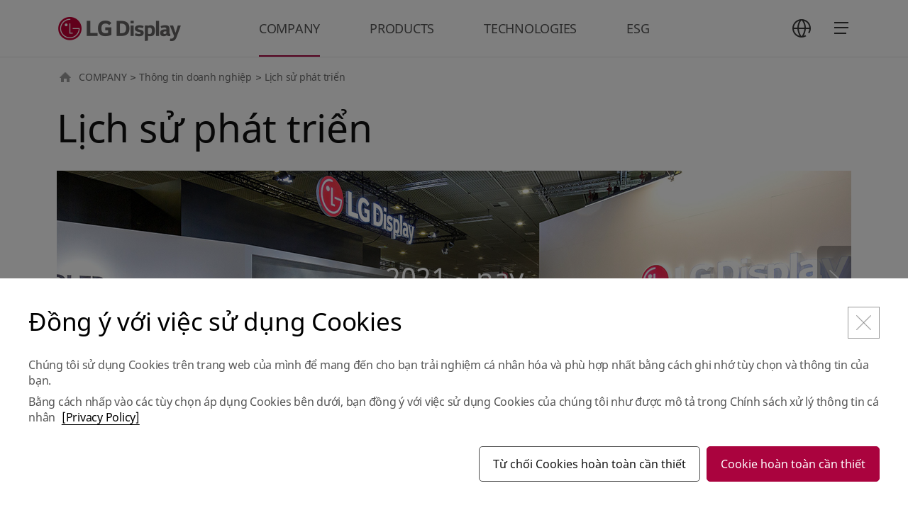

--- FILE ---
content_type: text/html;charset=UTF-8
request_url: https://www.lgdisplay.com/vtn/company/info/history;jsessionid=D90D77BC1996B65A20F21CB57F692463
body_size: 63183
content:
<!DOCTYPE html>
<html lang="ko"
      xmlns="http://www.w3.org/1999/xhtml">

<head>
    
    <title>LG디스플레이</title>
    <meta charset="utf-8" />
    <link rel="shortcut icon" href="/images/icon/favicon.ico" type="image/x-icon">
    <link rel="icon" href="/images/icon/favicon.ico" type="image/x-icon">
    <meta name="viewport" content="initial-scale=1.0, user-scalable=no, maximum-scale=1.0, minimum-scale=1.0, width=device-width" />
    <link rel="stylesheet" type="text/css" href="/css/common.css" /><!-- 공통 css (import: style.css) -->
    <!--<link rel="stylesheet" type="text/css" href="/css/main.css" />--><!-- 메인 css -->
    <link rel="stylesheet" type="text/css" href="/css/swiper.min.css" /><!-- swiper css -->
    <link rel="stylesheet" type="text/css" href="/css/aos.css" />
    <link rel="stylesheet" type="text/css" href="/css/jquery.mCustomScrollbar.min.css" />
    <link rel="stylesheet" type="text/css" href="/css/tech.css" />

    
    <link rel="stylesheet" type="text/css" href="/css/about_common.min.css"/>
    <link rel="stylesheet" type="text/css" href="/css/about_what.css"/>
    <link rel="stylesheet" type="text/css" href="/css/main_renewal.css"/>
    <!-- // To.dev : 파일 추가 -->

    <!-- Google Tag Manager -->
    <!--<script>
        (function(w,d,s,l,i){w[l]=w[l]||[];w[l].push({'gtm.start':
            new Date().getTime(),event:'gtm.js'});var f=d.getElementsByTagName(s)[0],
            j=d.createElement(s),dl=l!='dataLayer'?'&l='+l:'';j.async=true;j.src=
            'https://www.googletagmanager.com/gtm.js?id='+i+dl;f.parentNode.insertBefore(j,f);
        })(window,document,'script','dataLayer','GTM-KD6DFNL');
    </script>-->
    <!-- End Google Tag Manager -->
    <!-- Google Tag Manager -->
    <script>(function(w,d,s,l,i){w[l]=w[l]||[];w[l].push({'gtm.start':
            new Date().getTime(),event:'gtm.js'});var f=d.getElementsByTagName(s)[0],
        j=d.createElement(s),dl=l!='dataLayer'?'&l='+l:'';j.async=true;j.src=
        'https://www.googletagmanager.com/gtm.js?id='+i+dl;f.parentNode.insertBefore(j,f);
    })(window,document,'script','dataLayer','GTM-P97SZGDJ',document.cookie);</script>
    <!-- End Google Tag Manager -->
</head>

<body class="vtn">
    <!-- Google Tag Manager (noscript) -->
    <!--<noscript>
        <iframe src="https://www.googletagmanager.com/ns.html?id=GTM-KD6DFNL" height="0" width="0" style="display:none;visibility:hidden"></iframe>
    </noscript>-->
    <!-- End Google Tag Manager (noscript) -->
    <!-- Google Tag Manager (noscript) -->
    
    <!-- End Google Tag Manager (noscript) -->

    
	
    
    <div id="skip_nav">
        <a href="#gnb">메뉴 바로가기</a>
        <a href="#content">본문 바로가기</a>
    </div>
    
    <header id="header" data="vi" data-lang="vtn">
        <div class="wrap">
            <span class="header__logo"><a href="/vtn">LG Display</a></span>
            <nav id="gnb">
                <ul>
                    <li class="on">
                        <a href="javascript:;" ga_key_text="COMPANY">COMPANY</a>
                        <ul class="depth wType1">
    <li>
        <a href="javascript:;">Thông tin doanh nghiệp</a>
        <ul class="depth02">
    <li>
        <a href="/vtn/company/info/outline/greeting;jsessionid=F44F39C17928CF00C5E7D71F12F5F2A1">Tổng quan công ty</a>
        
    </li>
    <li>
        <a href="/vtn/company/info/lg-way;jsessionid=F44F39C17928CF00C5E7D71F12F5F2A1">Kinh doanh chính đạo</a>
        
    </li>
    <li>
        <a href="/vtn/company/info/history;jsessionid=F44F39C17928CF00C5E7D71F12F5F2A1">Lịch sử phát triển</a>
        
    </li>
    <li>
        <a href="/vtn/company/info/place;jsessionid=F44F39C17928CF00C5E7D71F12F5F2A1">Vị trí các cơ sở kinh doanh</a>
        
    </li>
    <li>
        <a href="/vtn/company/info/ci;jsessionid=F44F39C17928CF00C5E7D71F12F5F2A1">CI</a>
        
    </li>
</ul>
    </li>
    <li>
        <a href="javascript:;">Tuyển dụng</a>
        <ul class="depth02">
    <li>
        <a href="/vtn/company/employ/office-life;jsessionid=F44F39C17928CF00C5E7D71F12F5F2A1">EVP</a>
        
    </li>
    <li>
        <a href="/vtn/company/employ/pms-principle;jsessionid=F44F39C17928CF00C5E7D71F12F5F2A1">Chế độ nhân sự</a>
        
    </li>
    <li>
        <a href="/vtn/company/employ/pms-benefit;jsessionid=F44F39C17928CF00C5E7D71F12F5F2A1">Hệ thống phúc lợi</a>
        
    </li>
</ul>
    </li>
</ul>
                    </li>
                    <li>
                        <a href="javascript:;" ga_key_text="PRODUCTS">PRODUCTS</a>
                        <ul class="depth">
    <li>
        <a href="javascript:;">TV</a>
        <ul class="depth02">
    <li>
        <a href="/vtn/product/tv-display/oled-4th-gen;jsessionid=F44F39C17928CF00C5E7D71F12F5F2A1">OLED thế hệ thứ 4</a>
        
    </li>
    <li>
        <a href="/vtn/product/tv-display/transparent-oled;jsessionid=F44F39C17928CF00C5E7D71F12F5F2A1">OLED trong suốt</a>
        
    </li>
</ul>
    </li>
    <li>
        <a href="javascript:;">Monitor</a>
        <ul class="depth02">
    <li>
        <a href="/vtn/product/monitor-display/gaming-oled;jsessionid=F44F39C17928CF00C5E7D71F12F5F2A1">Gaming OLED</a>
        
    </li>
    <li>
        <a href="/vtn/product/monitor-display/ips-black-2-0;jsessionid=F44F39C17928CF00C5E7D71F12F5F2A1">IPS Black 2.0</a>
        
    </li>
</ul>
    </li>
    <li>
        <a href="javascript:;">Laptop</a>
        <ul class="depth02">
    <li>
        <a href="/vtn/product/laptop-display/tandem-ato;jsessionid=F44F39C17928CF00C5E7D71F12F5F2A1">Tandem ATO</a>
        
    </li>
    <li>
        <a href="/vtn/product/laptop-display/neo-led;jsessionid=F44F39C17928CF00C5E7D71F12F5F2A1">Neo:LED</a>
        
    </li>
</ul>
    </li>
    <li>
        <a href="javascript:;">Mobile</a>
        <ul class="depth02">
    <li>
        <a href="/vtn/product/mobile-display/phone;jsessionid=F44F39C17928CF00C5E7D71F12F5F2A1">Điện thoại</a>
        
    </li>
    <li>
        <a href="/vtn/product/mobile-display/watch;jsessionid=F44F39C17928CF00C5E7D71F12F5F2A1">Đồng hồ</a>
        
    </li>
    <li>
        <a href="/vtn/product/mobile-display/tablet;jsessionid=F44F39C17928CF00C5E7D71F12F5F2A1">Máy tính bảng</a>
        
    </li>
</ul>
    </li>
    <li>
        <a href="javascript:;">Automotive</a>
        <ul class="depth02">
    <li>
        <a href="/vtn/product/automotive-display/oled;jsessionid=F44F39C17928CF00C5E7D71F12F5F2A1">Automotive OLED</a>
        
    </li>
    <li>
        <a href="/vtn/product/automotive-display/lcd;jsessionid=F44F39C17928CF00C5E7D71F12F5F2A1">Automotive LCD</a>
        
    </li>
</ul>
    </li>
</ul>
                    </li>
                    <li>
                        <a href="javascript:;" ga_key_text="TECHNOLOGIES">TECHNOLOGIES</a>
                        <ul class="depth">
    <li>
        <a href="/vtn/technology/oled;jsessionid=F44F39C17928CF00C5E7D71F12F5F2A1">OLED</a>
        
    </li>
    <li>
        <a href="/vtn/technology/lcd;jsessionid=F44F39C17928CF00C5E7D71F12F5F2A1">LCD</a>
        
    </li>
</ul>
                    </li>
                    <li>
                        <a href="javascript:;" ga_key_text="ESG">ESG</a>
                        <ul class="depth">
    <li>
        <a href="javascript:;">Quản lý ESG</a>
        <ul class="depth02">
    <li>
        <a href="/vtn/esg/csm/csm-strategy;jsessionid=F44F39C17928CF00C5E7D71F12F5F2A1">Chiến lược ESG</a>
        
    </li>
</ul>
    </li>
    <li>
        <a href="javascript:;">Môi trường</a>
        <ul class="depth02">
    <li>
        <a href="/vtn/esg/environment/environmental-management;jsessionid=F44F39C17928CF00C5E7D71F12F5F2A1">Quản trị môi trường hậu</a>
        
    </li>
    <li>
        <a href="/vtn/esg/environment/climate-change;jsessionid=F44F39C17928CF00C5E7D71F12F5F2A1">Ứng phó biến đổi khí hậu</a>
        
    </li>
    <li>
        <a href="/vtn/esg/environment/resources-efficiency;jsessionid=F44F39C17928CF00C5E7D71F12F5F2A1">Hiệu suất tài nguyên</a>
        
    </li>
    <li>
        <a href="/vtn/esg/environment/workplace;jsessionid=F44F39C17928CF00C5E7D71F12F5F2A1">Cơ sở kinh doanh thân thiện với môi trường</a>
        
    </li>
    <li>
        <a href="/vtn/esg/environment/product;jsessionid=F44F39C17928CF00C5E7D71F12F5F2A1">Sản phẩm thân thiện với môi trường</a>
        
    </li>
</ul>
    </li>
    <li>
        <a href="javascript:;">Xã hội</a>
        <ul class="depth02">
    <li>
        <a href="/vtn/esg/social/health-safety;jsessionid=F44F39C17928CF00C5E7D71F12F5F2A1">An toàn nơi làm việc</a>
        
    </li>
    <li>
        <a href="/vtn/esg/social/scm/supply-chain-esg;jsessionid=F44F39C17928CF00C5E7D71F12F5F2A1">Hỗ trợ đối tác</a>
        
    </li>
    <li>
        <a href="/vtn/esg/social/human-rights;jsessionid=F44F39C17928CF00C5E7D71F12F5F2A1">Quản lý nhân quyền trong kinh doanhn</a>
        
    </li>
    <li>
        <a href="/vtn/esg/social/human-capital;jsessionid=F44F39C17928CF00C5E7D71F12F5F2A1">Nguồn nhân lực</a>
        
    </li>
    <li>
        <a href="/vtn/esg/social/personal-information-protection;jsessionid=F44F39C17928CF00C5E7D71F12F5F2A1">Bảo mật thông tin và bảo vệ thông tin cá nhân</a>
        
    </li>
    <li>
        <a href="/vtn/esg/social/contribution;jsessionid=F44F39C17928CF00C5E7D71F12F5F2A1">Cống hiến xã hội</a>
        
    </li>
</ul>
    </li>
    <li>
        <a href="javascript:;">Cơ cấu quản trị</a>
        <ul class="depth02">
    <li>
        <a href="/vtn/esg/governance/directorate;jsessionid=F44F39C17928CF00C5E7D71F12F5F2A1">Hội đồng quản trị</a>
        
    </li>
    <li>
        <a href="/vtn/esg/governance/stakeholder-communication;jsessionid=F44F39C17928CF00C5E7D71F12F5F2A1">Trao đổi với các bên liên quan</a>
        
    </li>
    <li>
        <a href="/vtn/esg/governance/esg-due-diligence-at-business-sites;jsessionid=F44F39C17928CF00C5E7D71F12F5F2A1">Kiểm toán ESG tại cơ sở kinh doanh sản xuất</a>
        
    </li>
    <li>
        <a href="/vtn/esg/governance/tax-policy;jsessionid=F44F39C17928CF00C5E7D71F12F5F2A1">Chính sách thuế</a>
        
    </li>
    <li>
        <a href="/vtn/esg/governance/global-initiative;jsessionid=F44F39C17928CF00C5E7D71F12F5F2A1">Sáng kiến toàn cầu</a>
        
    </li>
    <li>
        <a href="/vtn/esg/governance/compliance-management;jsessionid=F44F39C17928CF00C5E7D71F12F5F2A1">Tuân thủ</a>
        
    </li>
    <li>
        <a href="/vtn/esg/governance/risk-and-crisis-management-system;jsessionid=F44F39C17928CF00C5E7D71F12F5F2A1">Quản lý nguy cơ</a>
        
    </li>
</ul>
    </li>
    <li>
        <a href="javascript:;">phòng dữ liệu</a>
        <ul class="depth02">
    <li>
        <a href="/vtn/esg/board/report-and-databook;jsessionid=F44F39C17928CF00C5E7D71F12F5F2A1">Report &amp; Databook</a>
        
    </li>
    <li>
        <a href="/vtn/esg/board/tcfd-report;jsessionid=F44F39C17928CF00C5E7D71F12F5F2A1">Báo cáo TCFD</a>
        
    </li>
    <li>
        <a href="/vtn/esg/board/policies-and-guidelines;jsessionid=F44F39C17928CF00C5E7D71F12F5F2A1">Chính sách và hướng dẫn</a>
        
    </li>
    <li>
        <a href="/vtn/esg/board/external-evaluation;jsessionid=F44F39C17928CF00C5E7D71F12F5F2A1">Đánh giá đối ngoại</a>
        
    </li>
</ul>
    </li>
</ul>
                    </li>
                </ul>
            </nav>
            <nav id="sitemap">
                
                <dl class="language">
                    <dt><a href="javascript:;" class="btn icon_full_language">언어 선택</a></dt>
                    <dd>
                        
    <ul>
        <li class="on"><a href="/vtn/company/info/history;jsessionid=D90D77BC1996B65A20F21CB57F692463"><span>VTN</span></a></li>
        <li><a href="/kor/company/info/history;jsessionid=D90D77BC1996B65A20F21CB57F692463"><span>KOR</span></a></li>
        <li><a href="/eng/company/info/history;jsessionid=D90D77BC1996B65A20F21CB57F692463"><span>ENG</span></a></li>
        <li><a href="/chn/company/info/history;jsessionid=D90D77BC1996B65A20F21CB57F692463"><span>CHN</span></a></li>
    </ul>

                    </dd>
                </dl>
                <a href="javascript:;" class="btn icon_full_sitemap_open">
                    <span></span>
                    <span></span>
                    <span></span>
                    <em class="t">사이트맵</em>
                </a>
                <div class="sitemap">
                    <dl class="language_m">
                        <dt>언어 선택</dt>
                        <dd>
                            
    <ul>
        <li class="on"><a href="/vtn/company/info/history;jsessionid=D90D77BC1996B65A20F21CB57F692463"><span>VTN</span></a></li>
        <li><a href="/kor/company/info/history;jsessionid=D90D77BC1996B65A20F21CB57F692463"><span>KOR</span></a></li>
        <li><a href="/eng/company/info/history;jsessionid=D90D77BC1996B65A20F21CB57F692463"><span>ENG</span></a></li>
        <li><a href="/chn/company/info/history;jsessionid=D90D77BC1996B65A20F21CB57F692463"><span>CHN</span></a></li>
    </ul>

                        </dd>
                    </dl>
                    <div class="sitemap_wrap">
                        <ul data-step="0">
                            <li>
                                <a href="javascript:;">COMPANY</a>
                                <div class="depth">
    <ul>
        <li>
            <a href="javascript:;">Thông tin doanh nghiệp</a>
            <div class="depth02">
    <ul>
        <li>
            <a href="/vtn/company/info/outline/greeting;jsessionid=F44F39C17928CF00C5E7D71F12F5F2A1">Tổng quan công ty</a>
            <div class="depth03">
    <ul>
        <li>
            <a href="/vtn/company/info/outline/greeting;jsessionid=F44F39C17928CF00C5E7D71F12F5F2A1">CEO MESSAGE</a>
            
        </li>
        <li>
            <a href="/vtn/company/info/outline/business-line;jsessionid=F44F39C17928CF00C5E7D71F12F5F2A1">Lĩnh vực kinh doanh</a>
            
        </li>
        <li>
            <a href="/vtn/company/info/outline/vision;jsessionid=F44F39C17928CF00C5E7D71F12F5F2A1">Tầm nhìn</a>
            
        </li>
    </ul>
</div>
        </li>
        <li>
            <a href="/vtn/company/info/lg-way;jsessionid=F44F39C17928CF00C5E7D71F12F5F2A1">Kinh doanh chính đạo</a>
            
        </li>
        <li>
            <a href="/vtn/company/info/history;jsessionid=F44F39C17928CF00C5E7D71F12F5F2A1">Lịch sử phát triển</a>
            
        </li>
        <li>
            <a href="/vtn/company/info/place;jsessionid=F44F39C17928CF00C5E7D71F12F5F2A1">Vị trí các cơ sở kinh doanh</a>
            
        </li>
        <li>
            <a href="/vtn/company/info/ci;jsessionid=F44F39C17928CF00C5E7D71F12F5F2A1">CI</a>
            
        </li>
    </ul>
</div>
        </li>
        <li>
            <a href="javascript:;">Tuyển dụng</a>
            <div class="depth02">
    <ul>
        <li>
            <a href="/vtn/company/employ/office-life;jsessionid=F44F39C17928CF00C5E7D71F12F5F2A1">EVP</a>
            
        </li>
        <li>
            <a href="/vtn/company/employ/pms-principle;jsessionid=F44F39C17928CF00C5E7D71F12F5F2A1">Chế độ nhân sự</a>
            <div class="depth03">
    <ul>
        <li>
            <a href="/vtn/company/employ/pms-principle;jsessionid=F44F39C17928CF00C5E7D71F12F5F2A1">Nguyên tắc nhân sự</a>
            
        </li>
        <li>
            <a href="/vtn/company/employ/pms-develop;jsessionid=F44F39C17928CF00C5E7D71F12F5F2A1">Bồi dưỡng nhân tài</a>
            
        </li>
    </ul>
</div>
        </li>
        <li>
            <a href="/vtn/company/employ/pms-benefit;jsessionid=F44F39C17928CF00C5E7D71F12F5F2A1">Hệ thống phúc lợi</a>
            <div class="depth03">
    <ul>
        <li>
            <a href="/vtn/company/employ/pms-benefit;jsessionid=F44F39C17928CF00C5E7D71F12F5F2A1">Phúc lợi nhân viên</a>
            
        </li>
    </ul>
</div>
        </li>
    </ul>
</div>
        </li>
    </ul>
</div>
                            </li>
                            <li>
                                <a href="javascript:;">PRODUCTS</a>
                                <div class="depth">
    <ul>
        <li>
            <a href="javascript:;">TV</a>
            <div class="depth02">
    <ul>
        <li>
            <a href="/vtn/product/tv-display/oled-4th-gen;jsessionid=F44F39C17928CF00C5E7D71F12F5F2A1">OLED thế hệ thứ 4</a>
            
        </li>
        <li>
            <a href="/vtn/product/tv-display/transparent-oled;jsessionid=F44F39C17928CF00C5E7D71F12F5F2A1">OLED trong suốt</a>
            
        </li>
    </ul>
</div>
        </li>
        <li>
            <a href="javascript:;">Monitor</a>
            <div class="depth02">
    <ul>
        <li>
            <a href="/vtn/product/monitor-display/gaming-oled;jsessionid=F44F39C17928CF00C5E7D71F12F5F2A1">Gaming OLED</a>
            
        </li>
        <li>
            <a href="/vtn/product/monitor-display/ips-black-2-0;jsessionid=F44F39C17928CF00C5E7D71F12F5F2A1">IPS Black 2.0</a>
            
        </li>
    </ul>
</div>
        </li>
        <li>
            <a href="javascript:;">Laptop</a>
            <div class="depth02">
    <ul>
        <li>
            <a href="/vtn/product/laptop-display/tandem-ato;jsessionid=F44F39C17928CF00C5E7D71F12F5F2A1">Tandem ATO</a>
            
        </li>
        <li>
            <a href="/vtn/product/laptop-display/neo-led;jsessionid=F44F39C17928CF00C5E7D71F12F5F2A1">Neo:LED</a>
            
        </li>
    </ul>
</div>
        </li>
        <li>
            <a href="javascript:;">Mobile</a>
            <div class="depth02">
    <ul>
        <li>
            <a href="/vtn/product/mobile-display/phone;jsessionid=F44F39C17928CF00C5E7D71F12F5F2A1">Điện thoại</a>
            
        </li>
        <li>
            <a href="/vtn/product/mobile-display/watch;jsessionid=F44F39C17928CF00C5E7D71F12F5F2A1">Đồng hồ</a>
            
        </li>
        <li>
            <a href="/vtn/product/mobile-display/tablet;jsessionid=F44F39C17928CF00C5E7D71F12F5F2A1">Máy tính bảng</a>
            
        </li>
    </ul>
</div>
        </li>
        <li>
            <a href="javascript:;">Automotive</a>
            <div class="depth02">
    <ul>
        <li>
            <a href="/vtn/product/automotive-display/oled;jsessionid=F44F39C17928CF00C5E7D71F12F5F2A1">Automotive OLED</a>
            
        </li>
        <li>
            <a href="/vtn/product/automotive-display/lcd;jsessionid=F44F39C17928CF00C5E7D71F12F5F2A1">Automotive LCD</a>
            
        </li>
    </ul>
</div>
        </li>
    </ul>
</div>
                            </li>
                            <li>
                                <a href="javascript:;">TECHNOLOGIES</a>
                                <div class="depth">
    <ul>
        <li>
            <a href="/vtn/technology/oled;jsessionid=F44F39C17928CF00C5E7D71F12F5F2A1">OLED</a>
            
        </li>
        <li>
            <a href="/vtn/technology/lcd;jsessionid=F44F39C17928CF00C5E7D71F12F5F2A1">LCD</a>
            
        </li>
    </ul>
</div>
                            </li>
                            <li>
                                <a href="javascript:;">ESG</a>
                                <div class="depth">
    <ul>
        <li>
            <a href="javascript:;">Quản lý ESG</a>
            <div class="depth02">
    <ul>
        <li>
            <a href="/vtn/esg/csm/csm-strategy;jsessionid=F44F39C17928CF00C5E7D71F12F5F2A1">Chiến lược ESG</a>
            
        </li>
    </ul>
</div>
        </li>
        <li>
            <a href="javascript:;">Môi trường</a>
            <div class="depth02">
    <ul>
        <li>
            <a href="/vtn/esg/environment/environmental-management;jsessionid=F44F39C17928CF00C5E7D71F12F5F2A1">Quản trị môi trường hậu</a>
            
        </li>
        <li>
            <a href="/vtn/esg/environment/climate-change;jsessionid=F44F39C17928CF00C5E7D71F12F5F2A1">Ứng phó biến đổi khí hậu</a>
            
        </li>
        <li>
            <a href="/vtn/esg/environment/resources-efficiency;jsessionid=F44F39C17928CF00C5E7D71F12F5F2A1">Hiệu suất tài nguyên</a>
            
        </li>
        <li>
            <a href="/vtn/esg/environment/workplace;jsessionid=F44F39C17928CF00C5E7D71F12F5F2A1">Cơ sở kinh doanh thân thiện với môi trường</a>
            
        </li>
        <li>
            <a href="/vtn/esg/environment/product;jsessionid=F44F39C17928CF00C5E7D71F12F5F2A1">Sản phẩm thân thiện với môi trường</a>
            
        </li>
    </ul>
</div>
        </li>
        <li>
            <a href="javascript:;">Xã hội</a>
            <div class="depth02">
    <ul>
        <li>
            <a href="/vtn/esg/social/health-safety;jsessionid=F44F39C17928CF00C5E7D71F12F5F2A1">An toàn nơi làm việc</a>
            
        </li>
        <li>
            <a href="/vtn/esg/social/scm/supply-chain-esg;jsessionid=F44F39C17928CF00C5E7D71F12F5F2A1">Hỗ trợ đối tác</a>
            <div class="depth03">
    <ul>
        <li>
            <a href="/vtn/esg/social/scm/supply-chain-esg;jsessionid=F44F39C17928CF00C5E7D71F12F5F2A1">ESG tại công ty đối tác</a>
            
        </li>
        <li>
            <a href="/vtn/esg/social/scm/mutual;jsessionid=F44F39C17928CF00C5E7D71F12F5F2A1">Tăng trưởng đồng hành</a>
            
        </li>
        <li>
            <a href="/vtn/esg/social/scm/conflict-minerals;jsessionid=F44F39C17928CF00C5E7D71F12F5F2A1">Khoáng sản xung đột</a>
            
        </li>
    </ul>
</div>
        </li>
        <li>
            <a href="/vtn/esg/social/human-rights;jsessionid=F44F39C17928CF00C5E7D71F12F5F2A1">Quản lý nhân quyền trong kinh doanhn</a>
            
        </li>
        <li>
            <a href="/vtn/esg/social/human-capital;jsessionid=F44F39C17928CF00C5E7D71F12F5F2A1">Nguồn nhân lực</a>
            
        </li>
        <li>
            <a href="/vtn/esg/social/personal-information-protection;jsessionid=F44F39C17928CF00C5E7D71F12F5F2A1">Bảo mật thông tin và bảo vệ thông tin cá nhân</a>
            
        </li>
        <li>
            <a href="/vtn/esg/social/contribution;jsessionid=F44F39C17928CF00C5E7D71F12F5F2A1">Cống hiến xã hội</a>
            <div class="depth03">
    <ul>
        <li>
            <a href="/vtn/esg/social/contribution;jsessionid=F44F39C17928CF00C5E7D71F12F5F2A1">Hệ thống xúc tiến</a>
            
        </li>
        <li>
            <a href="/vtn/esg/social/contribution/activities;jsessionid=F44F39C17928CF00C5E7D71F12F5F2A1">Hoạt động đóng góp cho xã hội</a>
            
        </li>
    </ul>
</div>
        </li>
    </ul>
</div>
        </li>
        <li>
            <a href="javascript:;">Cơ cấu quản trị</a>
            <div class="depth02">
    <ul>
        <li>
            <a href="/vtn/esg/governance/directorate;jsessionid=F44F39C17928CF00C5E7D71F12F5F2A1">Hội đồng quản trị</a>
            <div class="depth03">
    <ul>
        <li>
            <a href="/vtn/esg/governance/directorate;jsessionid=F44F39C17928CF00C5E7D71F12F5F2A1">Hội đồng quản trị</a>
            
        </li>
        <li>
            <a href="/vtn/esg/governance/commission;jsessionid=F44F39C17928CF00C5E7D71F12F5F2A1">Ủy ban trực thuộc Hội đồng quản trị</a>
            
        </li>
    </ul>
</div>
        </li>
        <li>
            <a href="/vtn/esg/governance/stakeholder-communication;jsessionid=F44F39C17928CF00C5E7D71F12F5F2A1">Trao đổi với các bên liên quan</a>
            
        </li>
        <li>
            <a href="/vtn/esg/governance/esg-due-diligence-at-business-sites;jsessionid=F44F39C17928CF00C5E7D71F12F5F2A1">Kiểm toán ESG tại cơ sở kinh doanh sản xuất</a>
            
        </li>
        <li>
            <a href="/vtn/esg/governance/tax-policy;jsessionid=F44F39C17928CF00C5E7D71F12F5F2A1">Chính sách thuế</a>
            
        </li>
        <li>
            <a href="/vtn/esg/governance/global-initiative;jsessionid=F44F39C17928CF00C5E7D71F12F5F2A1">Sáng kiến toàn cầu</a>
            
        </li>
        <li>
            <a href="/vtn/esg/governance/compliance-management;jsessionid=F44F39C17928CF00C5E7D71F12F5F2A1">Tuân thủ</a>
            
        </li>
        <li>
            <a href="/vtn/esg/governance/risk-and-crisis-management-system;jsessionid=F44F39C17928CF00C5E7D71F12F5F2A1">Quản lý nguy cơ</a>
            
        </li>
    </ul>
</div>
        </li>
        <li>
            <a href="javascript:;">phòng dữ liệu</a>
            <div class="depth02">
    <ul>
        <li>
            <a href="/vtn/esg/board/report-and-databook;jsessionid=F44F39C17928CF00C5E7D71F12F5F2A1">Report &amp; Databook</a>
            
        </li>
        <li>
            <a href="/vtn/esg/board/tcfd-report;jsessionid=F44F39C17928CF00C5E7D71F12F5F2A1">Báo cáo TCFD</a>
            
        </li>
        <li>
            <a href="/vtn/esg/board/policies-and-guidelines;jsessionid=F44F39C17928CF00C5E7D71F12F5F2A1">Chính sách và hướng dẫn</a>
            
        </li>
        <li>
            <a href="/vtn/esg/board/external-evaluation;jsessionid=F44F39C17928CF00C5E7D71F12F5F2A1">Đánh giá đối ngoại</a>
            
        </li>
    </ul>
</div>
        </li>
    </ul>
</div>
                            </li>
                        </ul>
                    </div>
                </div>
            </nav>
        </div>
    </header>



    <div id="content">
        <div class="wrap">
            <!-- navigator -->
            <div class="location">
                
    
        <a href="javascript:;" class="home">HOME</a>
        <a href="javascript:;">COMPANY</a>
        
        <span>&gt;</span>
    
        
        <a href="javascript:;">Thông tin doanh nghiệp</a>
        
        <span>&gt;</span>
    
        
        
        <strong title="Lịch sử phát triển">Lịch sử phát triển</strong>
        
    

            </div>

            <!-- content -->
            <div class="con_body">
                <!-- title -->
                
    <div class="tit_area01">
        <h1 class="tit01">Lịch sử phát triển</h1>
    </div>


                <!-- tab -->
                

                
	<div class="history_slide swiper-container">
		<ul class="swiper-wrapper">
			<!-- 20230125 modify -->
			<li class="swiper-slide" data-number="0"><div class="txt_wrap"><span class="txt_cell" ga_key_text="2021 ~ Present">2021 ~ nay</span></div></li>
			<li class="swiper-slide" data-number="1"><div class="txt_wrap"><span class="txt_cell" ga_key_text="2011 ~ 2020">2011 ~ 2020</span></div></li>
			<li class="swiper-slide" data-number="2"><div class="txt_wrap"><span class="txt_cell" ga_key_text="2000 ~ 2010">2000 ~ 2010</span></div></li>
			<li class="swiper-slide" data-number="3"><div class="txt_wrap"><span class="txt_cell" ga_key_text="Before 2000">Trước những năm 2000</span></div></li>
			<!-- //20230125 modify -->
		</ul>
		<div class="swiper-button-prev"></div>
		<div class="swiper-button-next"></div>
	</div>
	<div class="sec_history_area">
		<section class="sec_history">
			<h3 class="hidden" ga_key_text="2021 ~ Present">2021 ~ nay</h3>
			
			
			
			
				<!-- 2025 -->
				<section class="sec_history_item">
					<h4 class="tit_history">2025</h4>
					<div class="list_history">
                        <ul>
                            <li>
                                <dl>
                                    <dt>Tháng 09</dt>
                                    <dd>Tất cả cơ sở sản xuất trong nước đạt chứng nhận "Không chôn lấp phế thải" cấp bạch kim của UL Solutions</dd>
                                </dl>
                            </li>
                            <li>
                                <dl>
                                    <dt>Tháng 09</dt>
                                    <dd>Panel OLED thế hệ 4, đạt chứng nhận "Khả năng tái hiện nội dung hoàn hảo" của UL Solutions đầu tiên trong ngành</dd>
                                </dl>
                            </li>
                            <li>
                                <dl>
                                    <dt>Tháng 06</dt>
                                    <dd>Sản xuất đại trà panel OLED chơi game thế hệ thứ 4, đạt vương miện Crown về "độ sáng/tần số quét/tốc độ phản hồi" hàng đầu thế giới</dd>
                                </dl>
                            </li>
                            <li>
                                <dl>
                                    <dt>Tháng 05</dt>
                                    <dd>Thành công trong việc kiểm chứng và thương mại hóa panel OLED ứng dụng chất phát quang xanh đầu tiên trên thế giới</dd>
                                </dl>
                            </li>
                            <li>
                                <dl>
                                    <dt>Tháng 04</dt>
                                    <dd>Đạt chứng nhận “Dấu chân carbon sản phẩm” của TUV Rheinland đầu tiên trong ngành
                                    </dd>
                                </dl>
                            </li>
                            <li>
                                <dl>
                                    <dt>Tháng 04</dt>
                                    <dd>Tự phát triển/áp dụng dịch vụ Trợ lý AI đầu tiên trong ngành</dd>
                                </dl>
                            </li>
                            <li>
                                <dl>
                                    <dt>Tháng 02</dt>
                                    <dd>Sản xuất đại trà màn hình dùng cho xe hơi siêu lớn “pillar-to-pillar” đầu tiên trên thế giới</dd>
                                </dl>
                            </li>
                            <li>
                                <dl>
                                    <dt>Tháng 02</dt>
                                    <dd>Sản xuất đại trà Panel màn hình OLED chơi game chất lượng hình ảnh hàng đầu thế giới (5K2K)</dd>
                                </dl>
                            </li>
                            <li>
                                <dl>
                                    <dt>Tháng 01</dt>
                                    <dd>Công bố Panel OLED TV thế hệ thứ 4 với cấu trúc “Primary RGB Tandem”</dd>
                                </dl>
                            </li>
                        </ul>
					</div>
				</section>
			
			<section class="sec_history_item">
				<h4 class="tit_history">2024</h4>
				<div class="list_history">
					<ul>
						<li>
							<dl>
								<dt>Tháng 12</dt>
								<dd>Áp dụng "Hệ thống sản xuất AI" do công ty tự phát triển trong công đoạn sản xuất OLED</dd>
							</dl>
						</li>
						<li>
							<dl>
								<dt>Tháng 11</dt>
								<dd>Phát triển màn hình có thể cuộn tăng 50% kích thước màn hình đầu tiên trên thế giới</dd>
							</dl>
						</li>
						<li>
							<dl>
								<dt>Tháng 08</dt>
								<dd>Nhận "Giải đặc biệt cho màn hình của năm IMID" với công nghệ Meta 2.0</dd>
							</dl>
						</li>
						<li>
							<dl>
								<dt>Tháng 05</dt>
								<dd>Sản xuất đại trà màn hình OLED chơi game chuyển đổi tần số quét - độ phân giải đầu tiên trên thế giới</dd>
							</dl>
						</li>
						<li>
							<dl>
								<dt>Tháng 04</dt>
								<dd>Ra mắt màn hình OLEDos 1.3inch đầu tiên dùng cho VR (Thực tế ảo) và đồng hồ thông minh</dd>
							</dl>
						</li>
						<li>
							<dl>
								<dt>Tháng 01</dt>
								<dd>Nhận "Giải thưởng đổi mới CES 2024" với LCD Filter-to-Filter 57inch</dd>
							</dl>
						</li>
						<li>
							<dl>
								<dt>Tháng 01</dt>
								<dd>Ra mắt màn hình OLED TV áp dụng công nghệ Meta 2.0</dd>
							</dl>
						</li>
						<li>
							<dl>
								<dt>Tháng 01</dt>
								<dd>Ra mắt màn hình OLED chơi game 480Hz QH D đầu tiên trong ngành màn hình</dd>
							</dl>
						</li>
						<!-- //20240201 수정 -->
					</ul>
				</div>
			</section>
			<!-- 20240129 추가 -->
			<section class="sec_history_item">
				<h4 class="tit_history">2023</h4>
				<div class="list_history">
					<ul>
						<li>
							<dl>
								<dt>Tháng 11</dt>
								<dd>Panel OLED TiVi thế hệ 3 nhận chứng nhận 'Low BlueLight Platinum' từ UL Solution đầu tiên trong nhóm ngành  </dd>
							</dl>
						</li>
						<!-- 20240201 수정 -->
						<li>
							<dl>
								<dt>Tháng 10</dt>
								<dd>Panel LCD Hiend dùng cho IT nhận chứng nhận 'Dấu chân Carbon (Carbon Footprint)' từ TUV Rheinland đầu tiên trong nhóm ngành</dd>
							</dl>
						</li>
						<li>
							<dl>
								<dt>Tháng 10</dt>
								<dd>LG Display - LG Hóa học, nội địa hóa p-Dopant, vật liệu cốt lõi của OLED</dd>
							</dl>
						</li>
						<!-- //20240201 수정 -->
						<li>
							<dl>
								<dt>Tháng 09</dt>
								<dd>Sản xuất đại trà Panel OLED dùng cho máy tính xách tay có thể gập 17inch </dd>
							</dl>
						</li>
						<li>
							<dl>
								<dt>Tháng 06</dt>
								<dd>Panel OLED Tivi và màn hình máy tính của LG Display nhận chứng nhận 'Circadium Rhythm' đầu tiên trong nhóm ngành</dd>
							</dl>
						</li>
						<li>
							<dl>
								<dt>Tháng 03</dt>
								<dd>Panel OLED TiVi của Display nhận 'Chứng nhận Dấu chân Carbon (Carbon Footprint)' từ Carbon Trust đầu tiên trong nhóm ngành</dd>
							</dl>
						</li>
						<!-- 20240201 수정 -->
						<li>
							<dl>
								<dt>Tháng 01</dt>
								<dd>Giới thiệu Panel OLED TiVi thế hệ 3 nền tảng công nghệ META đầu tiên</dd>
							</dl>
						</li>
						<li>
							<dl>
								<dt>Tháng 01</dt>
								<dd>Giải pháp âm thanh dùng cho xe hơi nhận 'Giải thưởng sáng tạo CES 2023'</dd>
							</dl>
						</li>
						<!-- //20240201 수정 -->
					</ul>
				</div>
			</section>
			<!-- // 20240129 추가 -->
			<section class="sec_history_item">
				<h4 class="tit_history">2022</h4>
				<div class="list_history">
					<ul>
						<li>
							<dl>
								<dt>Tháng 12</dt>
								<dd>Màn hình dùng cho xe ô tô, nhận chứng nhận sản phẩm thân thiện với môi trường đầu tiên trong ngành</dd>
							</dl>
						</li>
						<li>
							<dl>
								<dt>Tháng 11</dt>
								<dd>Phát triển màn hình co giãn có độ phân giải cao 12 inch đầu tiên trên thế giới</dd>
							</dl>
						</li>
						<li>
							<dl>
								<dt>Tháng 10</dt>
								<dd>Panel OLED đạt chứng nhận kiểm tra 'Màu đen hoàn hảo' đầu tiên trong ngành</dd>
							</dl>
						</li>
						<li>
							<dl>
								<dt>Tháng 09</dt>
								<dd>LG Display, được chọn là 'Doanh nghiệp tăng trưởng đồng hành xuất sắc nhất' 8 năm liên tiếp</dd>
							</dl>
						</li>
						<li>
							<dl>
								<dt>Tháng 07</dt>
								<dd>Nhà máy Paju - Gumi đạt chứng nhận quốc tế về 'Không chôn lấp rác thải'</dd>
							</dl>
						</li>
						<li>
							<dl>
								<dt>Tháng 05</dt>
								<dd>Lần đầu tiên ra mắt 'OLED in-TOUCH' 55 inch và 'OLED in-TOUCH trong suốt'</dd>
							</dl>
						</li>
					</ul>
				</div>
			</section>
			<section class="sec_history_item">
				<h4 class="tit_history">2021</h4>
				<div class="list_history">
					<ul>
						<!-- 2022/01/06 수정 부분 -->
						<li>
							<dl>
								<dt>Tháng 12</dt>
								<dd>LG Display, ra mắt ‘OLED.EX’, mẫu màn hình Ti vi đa thế hệ</dd>
								<dd>LG Display – Đại học Yonsei, bồi dưỡng nhân tài tích hợp màn hình đa thế hệ</dd>
							</dl>
						</li>
						<li>
							<dl>
								<dt>Tháng 11</dt>
								<dd>LG Display được trao giải ‘Giải thưởng của Tổng thống’ về công nghệ của Hàn Quốc với sản phẩm ‘POLED dùng tự động’</dd>
							</dl>
						</li>
						<li>
							<dl>
								<dt>Tháng 09</dt>
								<dd>LG Display được lựa chọn là ‘Doanh nghiệp xuất sắc nhất’ tăng trưởng song hành 7 năm liên tiếp</dd>
							</dl>
						</li>
						<li>
							<dl>
								<dt>Tháng 06</dt>
								<dd>Ti vi OLED màn hình cuộn của LG Display dành giải thưởng ‘Màn hình của năm’ trong hạng mục SID</dd>
							</dl>
						</li>
						<li>
							<dl>
								<dt>Tháng 01</dt>
								<dd>Lần đầu ra mắt CSO(Cinematic Sound OLED) 4K có thể uống cong kích thước 48 inch</dd>
							</dl>
						</li>
						<!-- //2022/01/06 수정 부분 -->
					</ul>
				</div>
			</section>
		</section>
		<section class="sec_history">
			<!-- 20230125 modify -->
			<h3 class="hidden" ga_key_text="2011 ~ 2020">2011 ~ 2020</h3>
			<!-- //20230125 modify -->
			<section class="sec_history_item">
				<h4 class="tit_history">2020</h4>
				<div class="list_history">
					<ul>
						<li>
							<dl>
								<dt>Tháng 12</dt>
								<dd>Đạt giải 'Giải thưởng của thủ tướng' về công nghệ của Hàn Quốc năm 2020 với OLED 8K 88 inch</dd>
								<dd>Màn hình CSO(Cinematic Sound OLED) - 'Màn hình tạo ra tiếng') đạt tiêu chuẩn quốc gia (KS) do Viện tiêu chuẩn công nghệ quốc gia ban hành</dd>
							</dl>
						</li>
						<li>
							<dl>
								<dt>Tháng 11</dt>
								<dd>Nhận sản chứng nhận sản phẩm thân thiện với môi trường SGS Thụy Sĩ với sản phẩm Panel OLED TV</dd>
							</dl>
						</li>
						<li>
							<dl>
								<dt>Tháng 09</dt>
								<dd>Đạt cấp xuất sắc nhất trong đánh giá về chỉ số tăng trưởng đồng hành năm 2019 (6 năm liên tục)</dd>
							</dl>
						</li>
						<li>
							<dl>
								<dt>Tháng 08</dt>
								<dd>Nhận chứng nhận độ chính xác hỉnh ảnh '(Accurate Picture Quality)’ Interteck với sản phẩm Panel OLED TV</dd>
							</dl>
						</li>
						<li>
							<dl>
								<dt>Tháng 07</dt>
								<dd>Sản xuất đại trà panel OLED thế hệ 8.5 tại Quảng Châu, Trung Quốc</dd>
							</dl>
						</li>
						<li>
							<dl>
								<dt>Tháng 06</dt>
								<dd>Tái thiết lập hệ thống tầm nhìn 'Doanh nghiệp giải pháp màn hình số 1'</dd>
								<dd>Được lựa chọn là doanh nghiệp chủ quản với bài toán quốc sách 'Phát triển màn hình có thể kéo dài (Stretchable), do Bộ Công nghiệp Thương mại và Tài nguyên xúc tiến</dd>
							</dl>
						</li>
						<li>
							<dl>
								<dt>Tháng 04</dt>
								<dd>Được lựa chọn đồng thời là "Doanh nghiệp xuất sắc trong quản lý nước' và 'Honor Club về quản lý Carbon' của CDP Korea năm 2019</dd>
							</dl>
						</li>
					</ul>
				</div>
			</section>
			<section class="sec_history_item">
				<h4 class="tit_history">2019</h4>
				<div class="list_history">
					<ul>
						<li>
							<dl>
								<dt>Tháng 12</dt>
								<dd>Phát triển Panel dùng cho Tivi OLED 8K 88 inch và panel dùng cho UHD Rollable TV 65 inch đầu tiên trên thế giới</dd>
							</dl>
						</li>
						<li>
							<dl>
								<dt>Tháng 08</dt>
								<dd>Hoàn thành nhà máy panel OLED thế hệ 8.5 tại Quảng Châu, Trung Quốc</dd>
							</dl>
						</li>
						<li>
							<dl>
								<dt>Tháng 07</dt>
								<dd>Đánh giá 'Ứng phó với biến đổi khí hậu' và 'Quản lý nước' của CDP Korea năm 2018</dd>
								<dd>Đồng thời nhận cấp A (Cấp cao nhất) về lãnh đạo duy nhất trong cả nước</dd>
							</dl>
						</li>
						<li>
							<dl>
								<dt>Tháng 07</dt>
								<dd>Sản xuất đại trà tại dây truyền sản xuất P-OLED thế hệ 6 (E6) ở Paju</dd>
							</dl>
						</li>
						<li>
							<dl>
								<dt>Tháng 01</dt>
								<dd>Phát triển panel OLED thủy tinh UHD 65 inch và OLED 8K 65 inch đầu tiên trên thế giới</dd>
							</dl>
						</li>
					</ul>
				</div>
			</section>
			<section class="sec_history_item">
				<h4 class="tit_history">2018</h4>
				<div class="list_history">
					<ul>
						<li>
							<dl>
								<dt>Tháng 01</dt>
								<dd>Được trao giải 'Giải thưởng của Tổng thống' về công nghệ của Hàn Quốc năm 2019 cho sản phẩm Rollable OLED 65 inch</dd>
							</dl>
						</li>
					</ul>
				</div>
			</section>
			<section class="sec_history_item">
				<h4 class="tit_history">2017</h4>
				<div class="list_history">
					<ul>
						<li>
							<dl>
								<dt>Tháng 08</dt>
								<dd>Sản xuất đại trà tại dây truyền sản xuất P-OLED thế hệ 6 (E5) ở Gumi</dd>
							</dl>
						</li>
						<li>
							<dl>
								<dt>Tháng 07</dt>
								<dd>Sản xuất đại trà tại nhà máy module ở Hải Phòng, Việt Nam</dd>
							</dl>
						</li>
						<li>
							<dl>
								<dt>Tháng 06</dt>
								<dd>Phát triển màn hình Flexible trong suốt 77 inch đầu tiên trên thế giới</dd>
							</dl>
						</li>
						<li>
							<dl>
								<dt>Tháng 01</dt>
								<dd>Phát triển QHD+ LCD 18:9 dùng cho di động đầu tiên trên thế giới </dd>
							</dl>
						</li>
					</ul>
				</div>
			</section>
			<section class="sec_history_item">
				<h4 class="tit_history">2016</h4>
				<div class="list_history">
					<ul>
						<li>
							<dl>
								<dt>Tháng 10</dt>
								<dd>Được công nhận là doanh nghiệp có chỉ số Dow Jones (DJSI), chỉ số kinh doanh bền vững năm 2016</dd>
							</dl>
						</li>
						<li>
							<dl>
								<dt>Tháng 06</dt>
								<dd>Đạt cấp xuất sắc nhất trong đánh giá về Chỉ số tăng trưởng đồng hành 2015</dd>
							</dl>
						</li>
					</ul>
				</div>
			</section>
			<section class="sec_history_item">
				<h4 class="tit_history">2015</h4>
				<div class="list_history">
					<ul>
						<li>
							<dl>
								<dt>Tháng 12</dt>
								<dd>Nhận chuyển nhượng dự án chiếu sáng OLED từ Công ty Hóa chất LG</dd>
							</dl>
						</li>
						<li>
							<dl>
								<dt>Tháng 07</dt>
								<dd>Đạt lũy tiến sản xuất 1.5 tỷ panel cỡ lớn đầu tiên trong ngành màn hình</dd>
							</dl>
						</li>
						<li>
							<dl>
								<dt>Tháng 04</dt>
								<dd>Sản xuất đại trà QHD LCD dùng cho di động áp dụng AIT 5.5 inch đầu tiên trên thế giới</dd>
							</dl>
						</li>
					</ul>
				</div>
			</section>
			<section class="sec_history_item">
				<h4 class="tit_history">2014</h4>
				<div class="list_history">
					<ul>
						<li>
							<dl>
								<dt>Tháng 12</dt>
								<dd>Sản xuất đại trà dây truyền sản xuất OLED thế hệ 8 (E4) tại Paju</dd>
							</dl>
						</li>
						<li>
							<dl>
								<dt>Tháng 10</dt>
								<dd>Phát triển Full HD LCD dùng cho điện thoại thông minh bezel 0.7mm nhỏ nhất trên thế giới</dd>
							</dl>
						</li>
						<li>
							<dl>
								<dt>Tháng 09</dt>
								<dd>Sản xuất đại trà OLED plastic hình tròn 1.3 inch đầu tiên trên thế giới</dd>
								<dd>Hoàn thành nhà máy panel LCD thế hệ 8.5 tại Quảng Châu, Trung Quốc</dd>
							</dl>
						</li>
						<li>
							<dl>
								<dt>Tháng 07</dt>
								<dd>Phát triển OLED Flexible 18 inch & OLED trong suốt 18 inch đầu tiên trên thế giới</dd>
							</dl>
						</li>
						<li>
							<dl>
								<dt>Tháng 06</dt>
								<dd>Giải thưởng  'Best in Show' 2014 cho sản phẩm OLED TV, SID(Society of Information Display) kiểu mặt cong UHD 55·65·77 inch </dd>
							</dl>
						</li>
					</ul>
				</div>
			</section>
			<section class="sec_history_item">
				<h4 class="tit_history">2013</h4>
				<div class="list_history">
					<ul>
						<li>
							<dl>
								<dt>Tháng 12</dt>
								<dd>Phát triển ULTRA HD TV LCD mặt cong 105 inch đầu tiên trên thế giới</dd>
							</dl>
						</li>
						<li>
							<dl>
								<dt>Tháng 10</dt>
								<dd>Sản xuất đại trà OLED Flexible 6 inch dùng cho điện thoại thông minh đầu tiên trên thế giới </dd>
							</dl>
						</li>
						<li>
							<dl>
								<dt>Tháng 09</dt>
								<dd>Nhận chứng nhận 'Doanh nghiệp xuất sắc trong hoạt động tăng cường sức khỏe cho người lao động' của Tổng công ty an toàn y tế</dd>
							</dl>
						</li>
						<li>
							<dl>
								<dt>Tháng 01</dt>
								<dd>Nhận chứng nhận cấp cao nhất (AAA) là doanh nghiệp xuất sắc về xuất nhập khẩu (AEO, Authorized Economic Operator) của Cục Hải quan</dd>
							</dl>
						</li>
					</ul>
				</div>
			</section>
			<section class="sec_history_item">
				<h4 class="tit_history">2012</h4>
				<div class="list_history">
					<ul>
						<li>
							<dl>
								<dt>Tháng 07</dt>
								<dd>Được lựa chọn là 'Doanh nghiệp chủ quản bài toán quốc sách phát triển màn hình trong suốt Flexible' của Bộ Kinh tế Tri thức </dd>
							</dl>
						</li>
						<li>
							<dl>
								<dt>Tháng 06</dt>
								<dd>Được trao giải SID 2012 'Best in Show' cho OLED dùng cho ti vi Full HD 55 inch</dd>
								<dd>Sản xuất đại trà tại nhà máy LCD 9 (P9) ở Paju</dd>
							</dl>
						</li>
						<li>
							<dl>
								<dt>Tháng 03</dt>
								<dd>Thành lập (CTCP) Nanum Nuri</dd>
							</dl>
						</li>
					</ul>
				</div>
			</section>
			<section class="sec_history_item">
				<h4 class="tit_history">2011</h4>
				<div class="list_history">
					<ul>
						<li>
							<dl>
								<dt>Tháng 12</dt>
								<dd>Phát triển Panel OLED dùng cho ti vi 55 inch đầu tiên trên thế giới</dd>
								<dd>Được trao giải 'Tháp xuất khẩu 15 tỷ Đô trong ngày thương mại' lần thứ 48</dd>
							</dl>
						</li>
						<li>
							<dl>
								<dt>Tháng 11</dt>
								<dd>Được trao giải 'Doanh nghiệp Hàn Quốc làm việc tốt (GWP)' năm 2011</dd>
							</dl>
						</li>
					</ul>
				</div>
			</section>
		</section>
		<section class="sec_history">
			<h3 class="hidden" ga_key_text="2000 ~ 2010">2000 ~ 2010</h3>
			<section class="sec_history_item">
				<h4 class="tit_history">2010</h4>
				<div class="list_history">
					<ul>
						<li>
							<dl>
								<dt>Tháng 12</dt>
								<dd>Sản xuất đại trà FPR 3D LCD đầu tiên trên thế giới </dd>
							</dl>
						</li>
						<li>
							<dl>
								<dt>Tháng 07</dt>
								<dd>Nhận chứng nhận của Liên hợp quốc về dự án CDM (Clean Development Mechanism: Cơ chế phát triển sạch)</dd>
							</dl>
						</li>
						<li>
							<dl>
								<dt>Tháng 01</dt>
								<dd>Phát triển giấy điện tử Flexible kích thước 19 inch lớn nhất trên thế giới</dd>
							</dl>
						</li>
					</ul>
				</div>
			</section>
			<section class="sec_history_item">
				<h4 class="tit_history">2009</h4>
				<div class="list_history">
					<ul>
						<li>
							<dl>
								<dt>Tháng 03</dt>
								<dd>Sản xuất đại trà tại nhà máy LCD 8 (P8) ở Paju</dd>
							</dl>
						</li>
					</ul>
				</div>
			</section>
			<section class="sec_history_item">
				<h4 class="tit_history">2008</h4>
				<div class="list_history">
					<ul>
						<li>
							<dl>
								<dt>Tháng 03</dt>
								<dd>Đổi tên công ty thành (CTCP) LG Display</dd>
							</dl>
						</li>
					</ul>
				</div>
			</section>
			<section class="sec_history_item">
				<h4 class="tit_history">2007</h4>
				<div class="list_history">
					<ul>
						<li>
							<dl>
								<dt>Tháng 12</dt>
								<dd>Sản xuất đại trà tại nhà máy module Quảng Châu, Trung Quốc</dd>
							</dl>
						</li>
						<li>
							<dl>
								<dt>Tháng 11</dt>
								<dd>Phát triển Dirty-Free LCD dùng cho máy tính xách tay</dd>
							</dl>
						</li>
						<li>
							<dl>
								<dt>Tháng 05</dt>
								<dd>Phát triển giấy điện tử Flexible màu 14.1 inch đầu tiên trên thế giới</dd>
							</dl>
						</li>
						<li>
							<dl>
								<dt>Tháng 02</dt>
								<dd>Sản xuất đại trà tại nhà máy module ở Wraclaw, Ba Lan </dd>
							</dl>
						</li>
						<li>
							<dl>
								<dt>Tháng 01</dt>
								<dd>Phát triển LCD dùng cho ti vi 42 inch Ultra Slim có độ dày 19.8mm </dd>
								<dd>Phát triển LCD dùng cho điện thoại di động 2.4 inch 1mm bezel nhỏ nhất trên thế giới</dd>
								<dd>Được lựa chọn 'Top 10 công nghệ mới của Hàn Quốc' cho sản phẩm Full HD LCD 100 inch</dd>
							</dl>
						</li>
					</ul>
				</div>
			</section>
			<section class="sec_history_item">
				<h4 class="tit_history">2006</h4>
				<div class="list_history">
					<ul>
						<li>
							<dl>
								<dt>Tháng 04</dt>
								<dd>Lễ khánh thành khu tổ hợp màn hình Paju</dd>
							</dl>
						</li>
						<li>
							<dl>
								<dt>Tháng 03</dt>
								<dd>Phát triển Full HD LCD 100 inch đầu tiên trên thế giới</dd>
							</dl>
						</li>
						<li>
							<dl>
								<dt>Tháng 01</dt>
								<dd>Sản xuất đại trà tại nhà máy LCD 7 (P7) ở Paju</dd>
							</dl>
						</li>
					</ul>
				</div>
			</section>
			<section class="sec_history_item">
				<h4 class="tit_history">2005</h4>
				<div class="list_history">
					<ul>
						<li>
							<dl>
								<dt>Tháng 05</dt>
								<dd>Được trao giải 'Giải vàng cho màn hình của năm' năm 2005 trong giải thưởng SID(Society of Information Display) cho sản phẩm LCD dùng cho Ti vi 55 inch</dd>
							</dl>
						</li>
					</ul>
				</div>
			</section>
			<section class="sec_history_item">
				<h4 class="tit_history">2004</h4>
				<div class="list_history">
					<ul>
						<li>
							<dl>
								<dt>Tháng 10</dt>
								<dd>Phát triển AMOLED đa tinh thể nhiệt độ thấp 20.1 inch đầu tiên trên thế giới</dd>
							</dl>
						</li>
						<li>
							<dl>
								<dt>Tháng 08</dt>
								<dd>Sản xuất đại trà tại nhà máy LCD 6 (P6) ở Gumi</dd>
							</dl>
						</li>
						<li>
							<dl>
								<dt>Tháng 07</dt>
								<dd>Niêm yết đồng thời tại Hàn Quốc và Mỹ đầu tiên trên cả nước</dd>
							</dl>
						</li>
						<li>
							<dl>
								<dt>Tháng 03</dt>
								<dd>Lễ khởi công khu tổ hợp màn hình & nhà máy LCD 7 ở Paju (P7)</dd>
							</dl>
						</li>
					</ul>
				</div>
			</section>
			<section class="sec_history_item">
				<h4 class="tit_history">2003</h4>
				<div class="list_history">
					<ul>
						<li>
							<dl>
								<dt>Tháng 10</dt>
								<dd>Phát triển LCD dùng cho HD Tivi 55 inch đầu tiên trên thế giới</dd>
							</dl>
						</li>
						<li>
							<dl>
								<dt>Tháng 05</dt>
								<dd>Sản xuất đại trà tại nhà máy module Nam Kinh, Trung Quốc</dd>
							</dl>
						</li>
						<li>
							<dl>
								<dt>Tháng 05</dt>
								<dd>Sản xuất đại trà tại nhà máy LCD 5 (P5) ở Gumi</dd>
							</dl>
						</li>
					</ul>
				</div>
			</section>
			<section class="sec_history_item">
				<h4 class="tit_history">2002</h4>
				<div class="list_history">
					<ul>
						<li>
							<dl>
								<dt>Tháng 12</dt>
								<dd>Phát triển LCD dùng cho HD Tivi 52 inch đầu tiên trên thế giới</dd>
							</dl>
						</li>
						<li>
							<dl>
								<dt>Tháng 11</dt>
								<dd>Phát triển  QUXGA LCD 20.1 inch đa tinh thể nhiệt độ thấp đầu tiên trên thế giới</dd>
							</dl>
						</li>
						<li>
							<dl>
								<dt>Tháng 10</dt>
								<dd>Phát triển LCD dùng cho HD Tivi 42 inch đầu tiên trên thế giới</dd>
							</dl>
						</li>
						<li>
							<dl>
								<dt>Tháng 03</dt>
								<dd>Sản xuất đại trà tại nhà máy LCD 4 (P4) ở Gumi</dd>
							</dl>
						</li>
					</ul>
				</div>
			</section>
			<section class="sec_history_item">
				<h4 class="tit_history">2001</h4>
				<div class="list_history">
					<ul>
						<li>
							<dl>
								<dt>Tháng 03</dt>
								<dd>Phát triển LCD kiểu màng bán thấm 12.1 inch đầu tiên trên thế giới</dd>
							</dl>
						</li>
					</ul>
				</div>
			</section>
			<section class="sec_history_item">
				<h4 class="tit_history">2000</h4>
				<div class="list_history">
					<ul>
						<li>
							<dl>
								<dt>Tháng 06</dt>
								<dd>Phát triển LCD dùng cho Ti vi 20.1inch đầu tiên trên thế giới</dd>
							</dl>
						</li>
						<li>
							<dl>
								<dt>Tháng 04</dt>
								<dd>Sản xuất đại trà tại nhà máy LCD 3 (P3) ở Gumi</dd>
							</dl>
						</li>
					</ul>
				</div>
			</section>
		</section>
		<section class="sec_history">
			<h3 class="hidden" ga_key_text="Before 2000">Trước những năm 2000</h3>
			<section class="sec_history_item">
				<h4 class="tit_history">1999</h4>
				<div class="list_history">
					<ul>
						<li>
							<dl>
								<dt>Tháng 08</dt>
								<dd>Ra mắt (CTCP) LG.Philips LCD (Liên doanh với Điện tử Philips)</dd>
							</dl>
						</li>
					</ul>
				</div>
			</section>
			<section class="sec_history_item">
				<h4 class="tit_history">1998</h4>
				<div class="list_history">
					<ul>
						<li>
							<dl>
								<dt>Tháng 12</dt>
								<dd>Nhận chuyển nhượng tài sản kinh doanh liên quan đến TFT-LCD từ Điện tử LG và LG chất bán dẫn </dd>
							</dl>
						</li>
						<li>
							<dl>
								<dt>Tháng 11</dt>
								<dd>Ra mắt (CTCP) LG LCD</dd>
							</dl>
						</li>
					</ul>
				</div>
			</section>
			<section class="sec_history_item">
				<h4 class="tit_history">1997</h4>
				<div class="list_history">
					<ul>
						<li>
							<dl>
								<dt>Tháng 12</dt>
								<dd>Sản xuất đại trà tại nhà máy LCD 2 (P2) ở Gumi</dd>
							</dl>
						</li>
						<li>
							<dl>
								<dt>Tháng 01</dt>
								<dd>Thay đổi thương hiệu thành (CTCP) LG Soft</dd>
							</dl>
						</li>
					</ul>
				</div>
			</section>
			<section class="sec_history_item">
				<h4 class="tit_history">1995</h4>
				<div class="list_history">
					<ul>
						<li>
							<dl>
								<dt>Tháng 09</dt>
								<dd>Sản xuất đại trà tại nhà máy LCD 1 (P1) ở Gumi</dd>
							</dl>
						</li>
						<li>
							<dl>
								<dt>Tháng 01</dt>
								<dd>Thay đổi thương hiệu thành (CTCP) LG Software</dd>
							</dl>
						</li>
					</ul>
				</div>
			</section>
			<section class="sec_history_item">
				<h4 class="tit_history">1993</h4>
				<div class="list_history">
					<ul>
						<li>
							<dl>
								<dt>Tháng 09</dt>
								<dd>Thành lập trụ sở dự án LCD tại Goldstar</dd>
							</dl>
						</li>
					</ul>
				</div>
			</section>
			<section class="sec_history_item">
				<h4 class="tit_history">1990</h4>
				<div class="list_history">
					<ul>
						<li>
							<dl>
								<dt>Tháng 03</dt>
								<dd>Thành lập Viện nghiên cứu Anyang</dd>
							</dl>
						</li>
					</ul>
				</div>
			</section>
			<section class="sec_history_item">
				<h4 class="tit_history">1987</h4>
				<div class="list_history">
					<ul>
						<li>
							<dl>
								<dt>Tháng 01</dt>
								<dd>Bắt đầu phát triển TFT-LCD tại Viện nghiên cứu trung ương tại Goldstar</dd>
							</dl>
						</li>
					</ul>
				</div>
			</section>
			<!--<section class="sec_history_item">
				<h4 class="tit_history">1985</h4>
				<div class="list_history">
					<ul>
						<li>
							<dl>
								<dt>Tháng 02</dt>
								<dd>Thành lập (CTCP) Geumseong Software</dd>
							</dl>
						</li>
					</ul>
				</div>
			</section>-->
		</section>
	</div>

            </div>
        </div>
        <!-- top으로 가기 -->
        <a href="#header" class="btn_top"><span>TOP</span></a>
        <!-- //top으로 가기 -->
    </div>

    
    
    <footer id="footer">
        <div class="wrap">
            <a href="/vtn" class="f_logo" ga_key_text="LG Display">LG Display</a>
            <ul class="f_link_list">
                <!--<li th:if="${#strings.equals(#locale, 'ko')}"><a target="_blank" href="https://scs.lgdisplay.com/system/login/retrieveLogin.dev" th:attr="ga_key_text=${@messageSource.getMessage('common.footer.0002', null, 'en')}">e-VOS</a></li>
                <li th:unless="${#strings.equals(#locale, 'ko')}"><a target="_blank" href="https://scs.lgdisplay.com/system/login/retrieveLogin.dev?sel_lang=en" th:attr="ga_key_text=${@messageSource.getMessage('common.footer.0002', null, 'en')}">e-VOS</a></li>-->
                <li><a target="_blank" href="https://scs.lgdisplay.com/system/login/retrieveLogin.dev?sel_lang=en" ga_key_text="e-VOS/Supplier registration">e-VOS</a></li>
                <li class="privacy"><a href="/vtn/privacy" target="_blank" ga_key_text="Privacy Policy">Chính sách xử lý thông tin cá nhân</a></li>
                
                
                <li><a href="/vtn/question" ga_key_text="Inquiries/Suggestions">Hỏi đáp/Đề xuất</a></li>
                <li class="m_hidden"><a href="/vtn/sitemap" ga_key_text="SITEMAP">BẢN ĐỒ TRANG</a></li>
            </ul>
            <div class="f_rt">
                <div class="slt_box dark">
                    <a href="#none" class="btn_slt" ga_key_text="Partners&#39; sites">Trang của các đối tác</a>
                    <ul>
                        <li><a href="https://winwin.lgdisplay.com/system.main.laf" target="_blank" ga_key_text="Shared Growth Portal">Cổng thông tin tăng trưởng đồng hành</a></li>
                        <li><a href="https://www.ohcare.org:6200/main.do" target="_blank" ga_key_text="Apply for Occupational Health Support Compensation">Đăng ký bồi thường hỗ trợ y tế công nghiệp</a></li>
                        <li><a href="https://partner.lgdisplay.com:8443/partner.main.RetrieveMain.dev" target="_blank" ga_key_text="LGD Access Reservation System">Hệ thống đăng ký ra vào LGD</a></li>
                        
                    </ul>
                </div>
                
                
                    <a href="http://ethics.lg.co.kr/main/en.do" target="_blank" class="banner_cyber_newsletter" ga_key_text="Jeong-Do Management Cyber Sinmungo">Khai báo trực tuyến kinh doanh chính nghĩa</a>
                
                
            </div>
            
            <p class="copyright">BẢN QUYỀN ⓒ LG DISPLAY CO., LTD. ALL RIGHTS RESERVED.</p>
            <ul class="f_social_media_list">
                <!-- 2021/11/11 수정 부분 -->
                <!-- 2023/01/04 수정 부분 -->
                
                
                
                
                    <!--<li class="oled"><a href="https://www.oledspace.com/en/" target="_blank">KHÔNG GIAN OLED</a></li>-->
                    <li class="youtube"><a href="https://www.youtube.com/@LGDisplayGlobal" target="_blank" ga_key_text="You Tube">You Tube</a></li>
                    <li class="newsroom"><a href="https://news.lgdisplay.com/en" target="_blank" ga_key_text="Newsroom">Phòng tin tức</a></li>
                
                <!-- //2023/01/04 수정 부분 -->
                <!-- //2021/11/11 수정 부분 -->
            </ul>
        </div>
        
    </footer>
    
    
        <div class="cookie_pu_bg"></div>
        <div class="cookie_pu" id="cookie-consent-banner">
            <h2 class="cookie_pu__title">Đồng ý với việc sử dụng Cookies</h2>
            <button class="cookie_pu__close">
                <img src="/images/common/cookie_pu_close.png" alt="closePopupBtn">
            </button>
            <p class="cookie_pu__text">Chúng tôi sử dụng Cookies trên trang web của mình để mang đến cho bạn trải nghiệm cá nhân hóa và phù hợp nhất bằng cách ghi nhớ tùy chọn và thông tin của bạn.</p>
            <p class="cookie_pu__text">Bằng cách nhấp vào các tùy chọn áp dụng Cookies bên dưới, bạn đồng ý với việc sử dụng Cookies của chúng tôi như được mô tả trong Chính sách xử lý thông tin cá nhân <a href="/vtn/privacy" target="_blank" class="cookie_pu__more">[Privacy Policy]</a></p>
            <div class="cookie_pu__btns">
                <button class="cookie_pu__button reject" id="accept-essential">Từ chối Cookies hoàn toàn cần thiết</button>
                <button class="cookie_pu__button accept emphasis" id="accept-all">Cookie hoàn toàn cần thiết</button>
            </div>
        </div>
    





    <script type="text/javascript" src="/js/common/jquery-latest.js"></script>
    <script type="text/javascript" src="/js/common/jquery.easing.1.3.js"></script>
    <script type="text/javascript" src="/js/common/swiper.min.js"></script><!-- swiper js -->
    <script type="text/javascript" src="/js/common/jquery.mCustomScrollbar.js"></script>
    <script type="text/javascript" src="/js/common/ui.js"></script><!-- 공통 ui js -->
    <script type="text/javascript" src="/js/common/util.js"></script><!-- 공통 util js -->
    <script type="text/javascript" src="/js/common/aos.js"></script>
    <script type="text/javascript" src="/js/common/gsap.min.js"></script>
    <script type="text/javascript" src="/js/common/ScrollTrigger.min.js"></script>
    <script type="text/javascript" src="/js/common/download.js"></script><!-- 다운로드 js -->
    <section>
    </section>
</body>
</html>

--- FILE ---
content_type: text/css
request_url: https://www.lgdisplay.com/css/common.css
body_size: 44711
content:
@charset "utf-8";
@import url('style.css'); /* 서브 페이지 */
@import url('style2.css'); /* 서브 페이지 */
/* reset, common, 레이아웃, 메인페이지 */



/* font-face */
@font-face {
	font-family: "LGSmHa";
	font-style: normal;
	font-weight: 700;
	src: url("../font/LGSmHaB.woff2") format("woff2"), url("../font/LGSmHaB.woff") format("woff"), url("../font/LGSmHaB.svg") format("svg"), url("../font/LGSmHaB.ttf") format("truetype");
}
@font-face {
	font-family: "LGSmHa";
	font-style: normal;
	font-weight: 500;
	src: url("../font/LGSmHaSB.woff2") format("woff2"), url("../font/LGSmHaSB.woff") format("woff"), url("../font/LGSmHaSB.svg") format("svg"), url("../font/LGSmHaSB.ttf") format("truetype");
}
@font-face {
	font-family: "LGSmHa";
	font-style: normal;
	font-weight: 400;
	src: url("../font/LGSmHaR.woff2") format("woff2"), url("../font/LGSmHaR.woff") format("woff"), url("../font/LGSmHaR.svg") format("svg"), url("../font/LGSmHaR.ttf") format("truetype");
}
@font-face {
	font-family: "LGSmHa";
	font-style: normal;
	font-weight: 300;
	src: url("../font/LGSmHaL.woff2") format("woff2"), url("../font/LGSmHaL.woff") format("woff"), url("../font/LGSmHaL.svg") format("svg"), url("../font/LGSmHaL.ttf") format("truetype");
}
@font-face {
	font-family: "LGSmHa";
	font-style: normal;
	font-weight: 300;
	src: url("../font/LGSmHaL.woff2") format("woff2"), url("../font/LGSmHaL.woff") format("woff"), url("../font/LGSmHaL.svg") format("svg"), url("../font/LGSmHaL.ttf") format("truetype");
}
@font-face {
	font-family: "LGSmHa";
	font-style: normal;
	font-weight: 300;
	src: url("../font/LGSmHaL.woff2") format("woff2"), url("../font/LGSmHaL.woff") format("woff"), url("../font/LGSmHaL.svg") format("svg"), url("../font/LGSmHaL.ttf") format("truetype");
}
/* 20221229 추가 : cse2023 페이지 사용 */
@font-face {
	font-family: "Montserrat";
	font-style: normal;
	font-weight: 800;
	src: url("../font/Montserrat-ExtraBold.woff2") format("woff2"), url("../font/Montserrat-ExtraBold.woff") format("woff"), url("../font/Montserrat-ExtraBold.ttf") format("truetype");
}
@font-face {
	font-family: "Pretendard";
	font-style: normal;
	font-weight: 900;
	src: url("../font/Pretendard-ExtraBold.woff2") format("woff2"), url("../font/Pretendard-ExtraBold.woff") format("woff"), url("../font/Pretendard-ExtraBold.ttf") format("truetype");
}
/* //20221229 추가 */
/* 210726 : 중국어(NotoSansSC), 베트남어(NotoSans) 폰트 추가 */
@font-face {
	font-family: 'Noto Sans SC';
	font-style: normal;
	font-weight: 400;
	src: url('../font/NotoSansSC-Regular.eot'); /* IE9 Compat Modes */
	src: local(''),
	url('../font/NotoSansSC-Regular.eot?#iefix') format('embedded-opentype'), /* IE6-IE8 */
	url('../font/NotoSansSC-Regular.woff2') format('woff2'), /* Super Modern Browsers */
	url('../font/NotoSansSC-Regular.woff') format('woff'), /* Modern Browsers */
	url('../font/NotoSansSC-Regular.ttf') format('truetype'), /* Safari, Android, iOS */
	url('../font/NotoSansSC-Regular.svg#NotoSansSC') format('svg'); /* Legacy iOS */
}
@font-face {
	font-family: 'Noto Sans SC';
	font-style: normal;
	font-weight: 700;
	src: url('../font/NotoSansSC-Bold.eot'); /* IE9 Compat Modes */
	src: local(''),
	url('../font/NotoSansSC-Bold.eot?#iefix') format('embedded-opentype'), /* IE6-IE8 */
	url('../font/NotoSansSC-Bold.woff2') format('woff2'), /* Super Modern Browsers */
	url('../font/NotoSansSC-Bold.woff') format('woff'), /* Modern Browsers */
	url('../font/NotoSansSC-Bold.ttf') format('truetype'), /* Safari, Android, iOS */
	url('../font/NotoSansSC-Bold.svg#NotoSansSC') format('svg'); /* Legacy iOS */
}
@font-face {
	font-family: "Noto Sans";
	font-style: normal;
	font-weight: 700;
	src: url("../font/NotoSans-Bold.woff2") format("woff2"),
	url("../font/NotoSans-Bold.woff") format("woff"),
	url("../font/NotoSans-Bold.svg") format("svg"),
	url("../font/NotoSans-Bold.ttf") format("truetype");
}
@font-face {
	font-family: "Noto Sans";
	font-style: normal;
	font-weight: 400;
	src: url("../font/NotoSans-Regular.woff2") format("woff2"),
	url("../font/NotoSans-Regular.woff") format("woff"),
	url("../font/NotoSans-Regular.svg") format("svg"),
	url("../font/NotoSans-Regular.ttf") format("truetype");
}



/* reset */
html { overflow-x: hidden; overflow-y: auto; -ms-touch-action: manipulation; touch-action: manipulation; }
body { min-width: 375px; min-height: 100%; color: #555; font: 14px/calc(100% + 6px) 'LGSmHa', 'Malgun Gothic', '돋움', 'Dotum', Arial, Sans-serif; letter-spacing: -0.25px; word-break: keep-all; word-wrap: break-word; }
html, body { height: 100%; -webkit-overflow-scrolling: touch; }
h1, h2, h3, h4, h5, h6 { font: 400 14px/calc(100% + 6px) 'LGSmHa', 'Malgun Gothic', '돋움', 'Dotum', Arial, Sans-serif; }
body, div, dl, dt, dd, ul, ol, li, h1, h2, h3, h4, h5, h6, pre, form, fieldset, input, textarea, blockquote, th, td, p, button { margin: 0; padding: 0; -webkit-text-size-adjust: none; }
fieldset, img, abbr, acronym { border: 0 none; }
fieldset { min-inline-size: auto; }
img { max-width: 100%; vertical-align: top; }
legend { position: absolute; height: 0; line-height: 0; font-size: 0; overflow: hidden; margin: 0; padding: 0; }
address, caption, cite, code, dfn, em, var { font-style: normal; font-weight: normal; }
ol, ul { list-style: none; }
q:before, q:after { content:''; }
table { width: 100%; border-collapse: collapse; border-spacing: 0; }
caption { display: table-caption; width: 0; height: 0; line-height: 0; font-size: 0; overflow: hidden; text-align: left; }
select { min-width: 100px; -webkit-border-radius: 0; }
textarea { overflow: auto; resize: none; }
select:focus,
input:focus,
textarea:focus { outline-color: #2068d3; outline-offset: -1px; }
a { text-decoration: none; cursor: pointer; color: #555; }
button { border: 0 none; background: none; cursor: pointer; }
button::-moz-focus-inner, input::-moz-focus-inner { border: 0; padding: 0; }
button, input, select, textarea { font: 14px/calc(100% + 6px) 'LGSmHa', 'Malgun Gothic', '돋움', 'Dotum', Arial, Sans-serif; vertical-align: middle; }
button:focus { outline: none; }
textarea,
input[type="text"] { border-radius: 0; box-shadow: none; -webkit-appearance: none; -moz-appearance: none; appearance: none; }
button,
input[type="button"],
input[type="reset"],
input[type="submit"] { cursor: pointer; overflow: visible; -webkit-appearance: button; }
input[type="checkbox"],
input[type="radio"] { width: 14px; height: 14px; line-height: 14px; box-sizing: border-box; -webkit-border-radius: 0; }
input[type="search"] { -webkit-appearance: textfield; -moz-box-sizing: content-box; -webkit-box-sizing: content-box; box-sizing: content-box; }
input[type="search"]::-webkit-search-decoration { -webkit-appearance: none; }
area { cursor: pointer; }
/* 210726 중국어, 베트남어 폰트 변경 */
body.chn {font-family: 'Noto Sans SC', 'Malgun Gothic', '돋움', 'Dotum', Arial, Sans-serif;}
body.vtn {font-family: 'Noto Sans', 'Malgun Gothic', '돋움', 'Dotum', Arial, Sans-serif;}
body.chn h1, body.chn h2, body.chn h3, body.chn h4, body.chn h5, body.chn h6 {font-family: 'Noto Sans SC', 'Malgun Gothic', '돋움', 'Dotum', Arial, Sans-serif;}
body.vtn h1, body.vtn h2, body.vtn h3, body.vtn h4, body.vtn h5, body.vtn h6 {font-family: 'Noto Sans', 'Malgun Gothic', '돋움', 'Dotum', Arial, Sans-serif;}
body.chn button, body.chn input, body.chn select, body.chn textarea {font-family: 'Noto Sans SC', 'Malgun Gothic', '돋움', 'Dotum', Arial, Sans-serif;}
body.vtn button, body.vtn input, body.vtn select, body.vtn textarea {font-family: 'Noto Sans', 'Malgun Gothic', '돋움', 'Dotum', Arial, Sans-serif;}
/* html5 태그*/
header, footer, article, section, aside, details, figure, figcaption, nav, hgroup { display: block; margin: 0; padding: 0; }
audio[controls], canvas, video { display: inline-block; }

/* hidden */
.hidden { position: absolute; width: 0; height: 0; line-height: 0; font-size: 0; text-indent: -9999px; overflow: hidden; }

/* box-sizing */
* { -webkit-box-sizing: border-box; box-sizing: border-box; }
body.chn {word-break: break-all;}




/* 레이아웃 */
body { min-width: 320px; }
.wrap { margin: 0 auto; padding: 0 80px; max-width: 1360px; }
.wrap:after { content: ""; display: block; clear: both; }

/* 건너뛰기 네비게이션 */
#skip_nav { width: 100%; height: 0; text-align: center; overflow: hidden; }
#skip_nav a { color: #005AAB; line-height: 20px; font-size: 14px; font-weight: bold; float: left; }
#skip_nav a:focus, #skip_nav a:hover, #skip_nav a:active { position: absolute; top: 0; left: 0; width: 100%; height: 20px; text-decoration: underline; background: #fff; overflow: visible; z-index: 100; }

/* top 버튼 */
.btn_top.on { opacity: 1; }
.btn_top { position: fixed; bottom: 50px; right: 50px; width: 50px; height: 50px; border: 1px solid #e0e0e0; background: #fff; text-indent: -9999px; overflow: hidden; opacity: 0; z-index: 10;
	transition: opacity 0.5s ease-in-out 0s;
}
.btn_top:before { content: ""; position: absolute; top: 0; left: 0; width: 100%; height: 100%; background: url("../images/common/icon_top.png") no-repeat 0 0; background-size: 100% auto; }
.btn_top span { display: block; position: relative; line-height: 0; background: #c10037 url("../images/common/icon_top.png") no-repeat 0 -50px; background-size: 100% auto; text-indent: -9999px; overflow: hidden;
	transition: all 0.1s linear 0s;
}

/* quick */
#quick.on { opacity: 1; visibility: visible; }
#quick { position: fixed; top: 50%; right: 30px; text-align: right; opacity: 0; visibility: hidden; z-index: 2; transition: all 0.5s ease-in-out 0s;transform: translateY(-50%);display:none;}
#quick ul { border-right: 2px solid #b2b2b2; }
#quick li a { display: block; padding: 20px 12px; color: #999; line-height: 20px; font-size: 14px; font-weight: bold; word-break: break-word; opacity: 0;
	transition: all 0.35s ease-in-out 0s;text-indent:-9999px;font-size:0;
}
#quick:hover li a { opacity: 1; }
#quick .on { position: relative; }
#quick .on a { color: #c01c3f; }
.bar_quick { position: absolute; top: 0; right: 0; width: 2px; background: #c01c3f; }

/* top_banner */
body.is_banner .top_banner { display: block; }
.top_banner { display: none; position: absolute; top: 0; left: 0; width: 100%; background: #aa033e; z-index: 2; }
.top_banner .wrap { position: relative; padding: 10px 80px; max-width: 1920px; }
.txt_top_banner { color: #fff; line-height: 20px; font-size: 14px; word-break: keep-all; }
.btn.today_close { position: absolute; top: 11px; right: 126px; padding: 0; color: #fff; line-height: 18px; font-size: 14px; font-weight: 300; text-decoration: underline; border: 0 none; }
.btn.icon_full_banner_close { position: absolute; top: 11px; right: 80px; width: 18px; height: 18px; border: 0 none; }
.btn.icon_full_banner_close:before { top: 50%; left: 50%; margin: -9px 0 0 -9px; width: 18px; height: 18px; background: url("../images/icon/icon_full_banner_close.png") no-repeat 0 0; background-size: 100% auto; }

/* header */
body.fixed #header { position: fixed; top: -81px; }
body.up #header { top: 0; }
body.up.main #header { background: rgba(0,0,0,0.8); }
body.transition #header {
	transition: all 0.3s cubic-bezier(0.33, 1, 0.68, 1) 0s;
}
body.transition #header.on {
	transition: none;
}
#header { position: absolute; top: 0; left: 0; width: 100%; border-bottom: 1px solid transparent; background: #fff; z-index: 20; }
#header:before { content: ""; position: absolute; top: 80px; left: 0; width: 100%; height: 1px; background: #e9e9e9; z-index: 1; }
#header.on:after { content: ""; position: absolute; top: 80px; left: 0; width: 100%; height: calc(100% - 80px); background: #fff; }
#header .wrap { max-width: 1920px; }
#header h1, #header .header__logo { position: relative; width: 186px; float: left; z-index: 1; }
#header h1 a, #header .header__logo a { display: block; position: relative; height: 80px; text-indent: -9999px; overflow: hidden; }
#header h1 a:before, #header .header__logo a:before { content: ""; position: absolute; top: 50%; left: 50%; margin: -17px 0 0 -91px; width: 100%; height: 35px; background: url("../images/common/logo_v2.png") no-repeat 1px -35px; }
/* 210708 수정 */
.eng #header h1 a:before, .eng #header .header__logo a:before {background: url("../images/common/logo_en_v2.png") no-repeat 0 -35px; }
.vtn #header h1 a:before, .vtn #header .header__logo a:before {background: url("../images/common/logo_en_v2.png") no-repeat 0 -35px; }
.chn #header h1 a:before, .chn #header .header__logo a:before {background: url("../images/common/logo_en_v2.png") no-repeat 0 -35px; }
.load #gnb { overflow: visible; }
#gnb { position: absolute; top: 0; left: 0; width: 100%; text-align: center; overflow: hidden; }
#gnb > ul { display: inline-block; vertical-align: top; text-align: left; }
#gnb > ul:after { content: ""; display: block; clear: both; }
#gnb > ul > li { position: relative; float: left; }
#gnb > ul > li + li { margin-left: 50px; }
#gnb > ul > li:nth-child(2) .depth { width: 110px; }
#gnb > ul > li > a { display: block; padding: 25px 35px; line-height: 30px; font-size: 18px; }
/* To.dev : 수정 */
#gnb > ul > li:nth-child(3) .depth { margin-left: -55px; width: 110px; }
/* // To.dev : 수정 */
#gnb > ul > li:nth-child(4) .depth { width: 117px; }
.chn #gnb > ul > li:nth-child(4) .depth {width: 145px;}/* 210806 */
#gnb .depth.wType1{width:105px;}
#gnb .depth { position: absolute; top: 80px; left: 50%; margin-left: -40px; width: 80px; overflow: hidden; z-index: 1; }
#gnb .depth > li:first-child { padding-top: 34px; }
#gnb .depth > li:last-child { padding-bottom: 54px; }
#gnb .depth > li > a { display: block; position: relative; padding: 6px 0; color: #1d1d1d; line-height: 20px; font-size: 14px; }
#gnb .depth > li > .is_depth { padding-right: 15px; }
#gnb .depth > li > .is_depth:before { content: ""; position: absolute; top: 12px; right: 0; width: 11px; height: 8px; background: url("../images/common/bg_arrow_gnb.png") no-repeat 0 0; background-size: 100% auto; }
#gnb .depth02 > li > a{letter-spacing:-1px;}
#gnb .depth02 > li > a:hover{color:#c01c3f;text-decoration:underline;}
#gnb .depth > .on > .is_depth:before {
	transform: rotate(180deg);
}
#gnb .depth > .on > .depth02 { display: block; }
#gnb .depth > li:last-child .depth02 { min-height: 100px; }
#gnb .depth02 { display: none; }
#gnb .depth02 li + li { padding-top: 10px; }
#gnb .depth02 li:last-child { padding-bottom: 5px; }
#gnb .depth02 > li > a { display: block; padding: 2px 0; color: #a9a9a9; line-height: 1.3; font-size: 13px; }
#gnb.on .bg_gnb { border-color: #cbcbcb; background: #fff; }
.line_gnb.on { background: #aa033e; opacity: 1; }
.line_gnb { position: absolute; bottom: 0; left: 0; width: 0; height: 2px; background: transparent; opacity: 0; }
.bg_gnb { position: absolute; top: 80px; left: 0; width: 100%; height: 0; border-bottom: 1px solid transparent; }
#sitemap { padding: 26px 0; float: right; }
#sitemap > * + * { margin-left: 24px; }
.language_m { display: none; }
.language { display: inline-block; position: relative; vertical-align: top; z-index: 2; }
.language.on dd { visibility: visible; }
.language dd { position: absolute; top: 40px; left: 50%; margin-left: -35px; padding-top: 10px; width: 70px; visibility: hidden; }
.language dd:before { content: ""; position: absolute; top: 1px; left: 0; width: 100%; height: 10px; background: url("../images/common/bg_language_bubble.png") no-repeat center 0; }
.language ul { padding: 10px 0; border: 1px solid #d8d8d8; background: #fff; text-align: center; overflow: hidden; }
.language .on { z-index: 1; }
.language li a { display: block; padding: 6px 0; color: #111; line-height: 18px; font-size: 14px; }
.language li span { display: inline-block; position: relative; padding: 0 1px; vertical-align: top; }
.language .on span:before { content: ""; position: absolute; bottom: 0; left: 0; width: 100%; height: 2px; background: #c10037; }
.sitemap { display: none; position: absolute; top: 81px; left: 0; margin: 0 !important; width: 100%; border-bottom: 1px solid #cbcbcb; z-index: 1; }
.sitemap_wrap .depth03 > ul > li > a:hover,
.sitemap_wrap .depth02 > ul > li > a:hover{color:#c01c3f;text-decoration:underline;}
.sitemap_wrap { padding: 60px 0; height: 100%; background: #fff; overflow-x: hidden; overflow-y: auto; }
.sitemap_wrap > ul { margin: 0 auto; padding: 0 54px 100px 180px; width: 1200px; line-height: 0; font-size: 0; }
.sitemap_wrap > ul > li + li { margin-top: 50px; }
.sitemap_wrap > ul > li { position: relative; padding-left: 212px; min-height: 22px; }
.sitemap_wrap > ul > li > a { display: block; position: absolute; top: 0; left: 0; padding-left: 13px; width: 212px; line-height: 30px; font-size: 20px; font-weight: bold; cursor: auto; }
.sitemap_wrap > ul > li > a:before { content: ""; position: absolute; top: 50%; left: 0; margin-top: -9px; width: 4px; height: 15px; background: #c10037; }
.sitemap_wrap > ul > li:nth-child(4) .depth > ul > li,
.sitemap_wrap > ul > li:nth-child(1) .depth > ul > li { width: 25%; }
.sitemap_wrap > ul > li:nth-child(4) .depth > ul > li:nth-child(1) > a:before { content: ""; position: absolute; left: 0; bottom: -7px; width: 100%; height: 1px; background: #dcdcdc; }
.chn .sitemap_wrap > ul > li:nth-child(3) .depth > ul > li:nth-child(1) {padding-right: 17px;} /* 210805 */
.sitemap_wrap .depth > ul > li { display: inline-block; padding: 0 20px; vertical-align: top; }
.sitemap_wrap .depth > ul > li > a { display: block; position: relative; padding: 4px 0; color: #2c2c2c; line-height: 22px; font-size: 16px; font-weight: 500; }
.sitemap_wrap .depth02 { margin-top: 6px; padding: 13px 0; border-top: 1px solid #dcdcdc; }
.sitemap_wrap .depth02 > ul > li + li { margin-top: 10px; }
.sitemap_wrap .depth02 > ul > li > a { display: block; line-height: 20px; font-size: 14px; }
.sitemap_wrap .depth03 { margin-top: 10px; }
.sitemap_wrap .depth03 > ul > li + li { margin-top: 10px; }
.sitemap_wrap .depth03 > ul > li > a { display: block; color: #a9a9a9; line-height: 19px; font-size: 13px; }
.btn.icon_full_sitemap_close { position: absolute; top: 27px; right: 50%; margin-right: -600px; width: 45px; height: 45px; border: 1px solid #d2d2d2; }
.btn.icon_full_sitemap_close:before { top: 50%; left: 50%; margin: -13px 0 0 -11px; width: 23px; height: 26px; background: url("../images/common/icon_full_sitemap_close.png") no-repeat 0 0; }
.btn.icon_full_search,
.btn.icon_full_language{ width: 28px; height: 28px; border: 0 none; }
.btn.icon_full_search:before,
.btn.icon_full_language:before{ top: 50%; left: 50%; margin: -14px 0 0 -14px; width: 28px; height: 28px; background: url("../images/common/icon_utill.png") no-repeat 0 0; }
.btn.icon_full_search:before { background-position: -28px 0; }
.btn.icon_full_language:before { background-position: -28px -28px; }
body.main #header { background: none; }
body.main #header:before { background: rgba(255,255,255,0.2); }
body.main #header:after { background: rgba(0,0,0,0.2); }
body.main #header h1 a:before, body.main #header .header__logo a:before { background-position: 0 0; }
body.main #gnb > ul > li > a { color: #fff; }
body.main #gnb.on .bg_gnb { border-color: rgba(0,0,0,0.6); background: rgba(0,0,0,0.5); }
body.main #gnb .depth > li > a { color: #fff; }
body.main #gnb .depth > li > .is_depth:before { background-position: 0 -8px; }
body.main .btn.icon_full_search:before { background-position: 0 0; }
body.main .btn.icon_full_language:before { background-position: 0 -28px; }
body.main .btn.icon_full_sitemap_open span:before,
body.main #sitemap.on .btn.icon_full_sitemap_open span{background-color:#fff;}

.btn.icon_full_sitemap_open {position:relative;width: 28px; height: 28px; border: 0 none; }
.btn.icon_full_sitemap_open{position:relative;text-indent:0;}
.btn.icon_full_sitemap_open .t{display:none;}
.btn.icon_full_sitemap_open span{display:block;position:absolute;left:4px;width:20px;height:2px;border-radius:10px;background:#fff;transition:all 0.35s;}
.btn.icon_full_sitemap_open span:before{content:'';position:absolute;top:0;left:0;background-color:#393939;width:100%;height:2px;}
.btn.icon_full_sitemap_open span:nth-child(1){top:5px;}
.btn.icon_full_sitemap_open span:nth-child(2){top:50%;margin-top:-2px;}
.btn.icon_full_sitemap_open span:nth-child(3){bottom:6px;width:60%;}
.btn.icon_full_sitemap_open:hover span:nth-child(1){top:3px;}
.btn.icon_full_sitemap_open:hover span:nth-child(3){bottom:4px;}
#sitemap.on .btn.icon_full_sitemap_open span{background:#c10037;height:2px;}
#sitemap.on .btn.icon_full_sitemap_open span:before{display:none;}
#sitemap.on .btn.icon_full_sitemap_open span:nth-child(1){top:50%;transform:translateY(-50%) rotate(225deg);width:100%;}
#sitemap.on .btn.icon_full_sitemap_open span:nth-child(2){opacity:0;transform:translateY(-50%) rotate(-720deg);}
#sitemap.on .btn.icon_full_sitemap_open span:nth-child(3){bottom:50%;transform:translateY(50%) rotate(-225deg);width:100%;}

/* footer */
#footer { background: #202020; position:relative;}
#footer .wrap { position: relative; padding: 54px 280px 37px 330px; }
.f_logo { position: absolute; top: 40px; left: 80px; width: 210px; height: 39px; background: url("../images/common/logo_footer_en_v2.png") no-repeat center; text-indent: -9999px; overflow: hidden; }
.kor .f_logo { background: url("../images/common/logo_footer_v2.png") no-repeat center; }
.f_rt { position: absolute; top: 46px; right: 80px; width: 170px; line-height: 0; font-size: 0; text-align: right; }
.f_rt > * { text-align: left; }
.slt_box.dark { display: block; border-bottom: 1px solid #666; }
.slt_box.dark > a { padding: 10px 16px 10px 3px; color: #666; line-height: 20px; font-size: 14px; }
.slt_box.dark > a:before { right: 3px; margin-top: -4px; width: 12px; height: 8px; background: url("../images/common/bg_slt_box_footer.png") no-repeat center; background-size: 100% auto !important; }
.slt_box.dark.on > a:before { margin-top: -5px; }
.slt_box.dark.up ul { bottom: 40px; }
.slt_box.dark ul { top: 40px; max-height: 131px; border: 1px solid #666; background: #202020; }
.slt_box.dark li a { padding: 5px 7px; color: #666; line-height: 20px; font-size: 14px; }
.slt_box.dark li a:hover { color: #fff; text-decoration: underline; }
.banner_cyber_newsletter { display: inline-block; margin-top: 58px; width: 170px; height: 58px; background: url("../images/common/banner_cyber_newsletter.png") no-repeat center; text-indent: -9999px; overflow: hidden; vertical-align: top; }
/* 210707 수정 : 다국어 추가 */
.eng .banner_cyber_newsletter { background: url("../images/common/banner_cyber_newsletter_en.png") no-repeat center;}
.chn .banner_cyber_newsletter { background: url("../images/common/banner_cyber_newsletter_cn.png") no-repeat center;}
.vtn .banner_cyber_newsletter { background: url("../images/common/banner_cyber_newsletter_vt.png") no-repeat center;}
/* //210707 수정 : 다국어 추가 */
.f_social_media_list { margin-top: 35px; line-height: 0; font-size: 0; }
.f_social_media_list > li { display: inline-block; border-radius: 24px; border: 1px solid #555; vertical-align: top; }
.f_social_media_list > li + li { margin-left: 10px; }
.f_social_media_list > li a { display: block; width: 142px; height: 44px; background-repeat: no-repeat; background-position: center; text-align: center; margin: 0 auto;}
.f_social_media_list > .oled a { background-image: url("../images/common/icon_f_social_media01.png"); }
.f_social_media_list > .youtube a { background-image: url("../images/common/icon_f_social_media02.png"); }
.f_social_media_list > .newsroom a { background-image: url("../images/common/icon_f_social_media03.png"); }

/* 2021/11/11 수정 부분 */
.f_social_media_list > .youngdisplay a {background-image: url("../images/common/icon_f_social_media05.png");}
/* //2021/11/11 수정 부분 */

.f_link_list { line-height: 0; font-size: 0; }
.f_link_list > li + li { margin-left: 20px; }
.f_link_list > li { display: inline-block; vertical-align: top; }
.f_link_list > li > a { color: #ccc; line-height: 20px; font-size: 15px; }
.f_link_list > .privacy > a { color: #c01c3f; }
.f_phone { margin-top: 9px; line-height: 0; font-size: 0; }
.f_phone > * { display: inline-block; color: #666; line-height: 22px; font-size: 16px; vertical-align: top; }
.f_phone > dd { margin-left: 7px; }
.f_phone > dd a { color: #999; font-weight: 500; }
.copyright { margin-top: 6px; color: #666; line-height: 19px; font-size: 13px; }

/* content */
#content { padding-top: 81px; min-height: calc(100% - 250px); overflow: hidden; }
body.main #content { padding: 0; }
#content .wrap { padding-top: 18px; padding-bottom: 150px; }
#content .wrap.pdType1{padding-bottom:0;}

/* 210818 footer_banner */
.footer_banner {width: 100%; min-height: 60px; background: #c00c3f;}
.footer_banner .wraper {position: relative;	padding: 20px 80px;	max-width: 1920px;}
.footer_banner .txt_footer_banner {color: #fff;font-size: 16px;}
.footer_banner .btn.icon_full_banner_close {top:50%; transform: translate(0, -50%);}

/* 반응형 */
@media screen and (max-width: 1500px) { /* PC */
	#gnb > ul > li + li { margin-left: 30px; }
}
@media screen and (max-width: 1400px) { /* PC */
	#gnb > ul > li + li { margin-left: 0; }
}
@media screen and (max-width: 1200px) { /* 모바일 768 ~ 1200 */
	/* 레이아웃 */
	.wrap { padding: 0 20px; width: auto; }

	/* top_banner */
	body.main .top_banner .wrap { padding: 14px 58px 14px 20px; }
	.btn.today_close { position: static; margin-top: 8px; }
	.btn.icon_full_banner_close { top: 0; right: 0; width: 48px; height: 48px; }
	.btn.icon_full_banner_close:before { margin: -8px 0 0 -8px; width: 16px; height: 16px; }

	/* top 버튼 */
	.btn_top { bottom: 20px; right: 20px; width: 40px; height: 40px; }
	.btn_top span { background-position: 0 -40px; }

	/* quick */
	#quick { display: none; }

	/*header */
	body.fixed #header { top: -66px; }
	body.up #header { top: 0; }
	body.is_tab #header:before { background: transparent; }
	#header { padding-left: 0; padding-right: 0; border-color: rgba(255,255,255,0.2); }
	#header:before { top: auto; bottom: -1px; left: 20px; width: calc(100% - 40px); background: #aa033e; }
	#header .wrap { padding: 0; }
	#header h1, #header .header__logo { width: 209px; z-index: auto; }
	#header h1 a, #header .header__logo a { height: 66px; }
	#header h1 a:before, #header .header__logo a:before { margin: -16px 0 0 -85px; width: 169px; height: 32px; background: url("../images/common/logo_m.png") no-repeat 0 -32px; background-size: 100% auto; }
	/* 210708 수정 */
	.eng #header h1 a:before, .eng #header .header__logo a:before {background: url("../images/common/logo_en_m.png") no-repeat 0 -32px; background-size: 100% auto; }
	.vtn #header h1 a:before, .vtn #header .header__logo a:before {background: url("../images/common/logo_en_m.png") no-repeat 0 -32px; background-size: 100% auto; }
	.chn #header h1 a:before, .chn #header .header__logo a:before {background: url("../images/common/logo_en_m.png") no-repeat 0 -32px; background-size: 100% auto; }
	#gnb { display: none; }
	#sitemap { padding: 0; }
	#sitemap > * + * { margin: 0; }
	#sitemap.on .sitemap { right: 0;
		transition: all 0.5s cubic-bezier(0, 0.55, 0.45, 1) 0s;
	}
	#sitemap .dim_nav { position: fixed; top: 0; left: 0; width: 100%; height: 100%; visibility: hidden; cursor: pointer;
		transition: all 0.5s cubic-bezier(0, 0.55, 0.45, 1) 0.3s;
	}
	#sitemap.on .dim_nav { background: rgba(0,0,0,0.5); visibility: visible;
		transition: all 0.5s cubic-bezier(0, 0.55, 0.45, 1) 0s;
	}
	.sitemap { display: block; position: fixed; top: 0; left: auto; right: -100%; width: 100%; height: 100%; border: 0 none; background: #fff; z-index: 10;
		transition: all 0.5s cubic-bezier(0.65, 0, 0.35, 1) 0s;
	}
	.sitemap_wrap { position: relative; padding: 80px 0 30px 0; background: none; }
	.sitemap_wrap > ul { padding: 0; width: auto;
		transition: all 0.5s cubic-bezier(0.33, 1, 0.68, 1) 0s;
	}
	.sitemap_wrap > ul > li + li { margin: 0; }
	.sitemap_wrap > ul > li { position: static; padding: 0; min-height: 0; }
	.sitemap_wrap > ul > li > a { position: relative; padding: 12px 50px 12px 30px; width: auto; color: #111; line-height: 26px; font-size: 20px; cursor: pointer; }
	.sitemap_wrap > ul > li > a:before { left: auto; right: 30px; margin-top: -7px; width: 9px; height: 14px; background: url("../images/common/bg_arrow_sitemap.png") no-repeat 0 0; background-size: 100% auto; }
	.sitemap_wrap > [data-step="1"] {
		transform: translateX(-100%);
	}
	.sitemap_wrap > [data-step="2"] {
		transform: translateX(-200%);
	}
	.tit_back { display: block; position: relative; padding: 19px 30px 15px 53px; color: #111; line-height: 26px; font-size: 20px; font-weight: bold; }
	.tit_back:before { content: ""; position: absolute; top: 22px; left: 30px; width: 11px; height: 17px; background: url("../images/common/bg_arrow_sitemap_back.png") no-repeat 0 0; background-size: 100% auto; }
	.tit_back:after { content: ""; position: absolute; bottom: -2px; left: 30px; width: calc(100% - 60px); height: 2px; background: #111; }
	.sitemap_wrap .depth,
	.sitemap_wrap .depth02 { display: none; position: absolute; top: 0; right: -100%; width: 100%; }
	.sitemap_wrap .depth03 { display: none; }
	.sitemap_wrap .on > .depth,
	.sitemap_wrap .on > .depth02 { display: block; }
	.sitemap_wrap .depth > ul { padding: 17px 0; }
	.sitemap_wrap .depth > ul > li { display: block; padding: 0; width: auto !important; }
	.sitemap_wrap .depth > ul > li > a { padding: 12px 50px 12px 30px; color: #111; line-height: 26px; font-size: 20px; }
	.sitemap_wrap .depth > ul > li > a:before { display: none; content: ""; position: absolute; top: 50%; right: 30px; bottom: auto !important; left: auto !important; margin-top: -7px; width: 9px !important; height: 14px !important; background: url("../images/common/bg_arrow_sitemap.png") no-repeat 0 0 !important; background-size: 100% auto !important; }
	.sitemap_wrap .depth > ul > li > .is_depth { padding-right: 50px; }
	.sitemap_wrap .depth > ul > li > .is_depth:before { display: block; }
	.sitemap_wrap .depth02 { margin: 0; padding: 0; border: 0 none; }
	.sitemap_wrap .depth02 .tit_back:after { display: none; }
	.sitemap_wrap .depth02 > ul { padding: 10px 0; border-top: 1px solid #e9ecee; border-bottom: 1px solid #e9ecee; background: #f8f9fb; }
	.sitemap_wrap .depth02 > ul > li + li { margin: 0; }
	.sitemap_wrap .depth02 > ul > li > a { padding: 7px 60px; color: #111; line-height: 22px; font-size: 16px; }
	.btn.icon_full_search, .language { display: none; }
	.btn.icon_full_sitemap_open { width: 66px; height: 66px;z-index:1000; }
	.btn.icon_full_sitemap_open span{left:20px;width:24px;height:2px;}
	.btn.icon_full_sitemap_open span:nth-child(1){top:23px;}
	.btn.icon_full_sitemap_open span:nth-child(2){top:50%;margin-top:-2px;}
	.btn.icon_full_sitemap_open span:nth-child(3){bottom:24px;width:24px;}
	.btn.icon_full_sitemap_open:hover span:nth-child(1){top:21px;}
	.btn.icon_full_sitemap_open:hover span:nth-child(3){bottom:22px;}
	#sitemap.on .btn.icon_full_sitemap_open{position:fixed;top:0;right:0;}
	#sitemap.on .btn.icon_full_sitemap_open span:nth-child(1){transform:translateY(-50%) rotate(225deg);width:24px;}
	#sitemap.on .btn.icon_full_sitemap_open span:nth-child(2){transform:translateY(-50%) rotate(-720deg);}
	#sitemap.on .btn.icon_full_sitemap_open span:nth-child(3){transform:translateY(50%) rotate(-225deg);width:24px;}

	body.main .btn.icon_full_sitemap_open span:before{background-color:#fff;}
	body.main #sitemap.on .btn.icon_full_sitemap_open span{background-color:#c10037;}

	.btn.icon_full_sitemap_close { top: 0; right: 0; margin: 0; width: 65px; height: 65px; border: 0 none; }
	.btn.icon_full_sitemap_close:before { margin: -11px 0 0 -11px; width: 22px; height: 22px; background-image: url("../images/common/icon_full_sitemap_close_m.png"); background-size: 100% auto; }
	.language_m { display: block; position: absolute; top: 0; left: 0; padding: 15px 25px; width: calc(100% - 65px); background: #fff; z-index: 1; }
	.language_m dt { display: none; }
	.language_m dd { display: block; position: static; }
	.language_m dd ul:after { content: ""; display: block; clear: both; }
	.language_m dd li { float: left; }
	.language_m dd li + li { margin-left: 15px; }
	.language_m dd li a { display: block; padding: 0 5px; color: #222; line-height: 35px; font-size: 15px; font-weight: 500; }
	.language_m dd .on a { color: #c10d4b; text-decoration: underline; }
	body.main .btn.icon_full_sitemap_open:before { background-position: 0 0; }
	body.main .top_banner { padding-left: 0; padding-right: 0; }
	body.main #header h1 a:before, body.main #header .header__logo a:before { background-position: 0 0; }
	body.main .btn.icon_full_sitemap_close { right: 0; }

	/* footer */
	#footer .wrap { padding: 55px 20px 100px 20px; }
	.f_logo { display: none; }
	.f_rt { position: static; margin-top: 28px; width: auto; }
	.slt_box.dark > a { padding: 12px 40px 12px 15px; }
	.slt_box.dark > a:before { right: 15px; margin-top: -3px; width: 11px; height: 7px; background: url("../images/common/bg_slt_box_footer_m.png") no-repeat 0 0;
		transform: rotate(180deg);
	}
	.slt_box.dark.on > a:before { margin-top: -2px;
		transform: rotate(0deg);
	}
	.slt_box.dark ul { top: auto; bottom: 44px; padding: 7px 0; max-height: 152px; }
	.slt_box.dark li a { padding: 7px 15px; }
	.banner_cyber_newsletter { position: absolute; bottom: 0; left: 0; margin: 0; padding: 13px 60px 12px 60px; width: 100%; height: auto; color: #000; line-height: 25px; font-size: 13px; background: #fff; text-indent: 0; }
	/* 210707 수정 : 다국어 추가 */
	.eng .banner_cyber_newsletter { background: #fff;}
	.chn .banner_cyber_newsletter { background: #fff;}
	.vtn .banner_cyber_newsletter { background: #fff;}
	/* //210707 수정 : 다국어 추가 */
	.banner_cyber_newsletter:before { content: ""; position: absolute; top: 50%; left: 20px; margin-top: -13px; width: 25px; height: 25px; background: url("../images/common/banner_cyber_newsletter_m.png") no-repeat 0 center; background-size: 100% auto; }
	.banner_cyber_newsletter:after { content: ""; display: inline-block; margin-left: 10px; width: 9px; height: 12px; background: url("../images/common/banner_cyber_newsletter_arrow_m.png") no-repeat 0 0; background-size: 100% auto; vertical-align: -2px; }
	.banner_cyber_newsletter img { display: none; }
	.f_social_media_list > li { width: calc(100% / 3 - 6px); }
	.f_social_media_list > li + li { margin-left: 9px; }
	.f_social_media_list > li a { width: 100%; height: 34px; background-size: auto 25px; }
	.f_social_media_list > .oled a { background-image: url("../images/common/icon_f_social_media01_m.png"); }
	.f_social_media_list > .youtube a { background-image: url("../images/common/icon_f_social_media02_m.png"); }
	.f_social_media_list > .newsroom a { background-image: url("../images/common/icon_f_social_media03_m.png"); }

	/* 20240530_v5 추가 */
	.f_social_media_list > li:nth-child(odd) {
		margin-left: 0 !important
	}
	.f_social_media_list > li:nth-child(even) {
		margin-left: 9px !important
	}
	/* // 20240530_v5 추가 */


	/* 2021/11/11 수정 부분 */
	.f_social_media_list > li {width: calc(100% / 2 - 6px);}
	.f_social_media_list > li:nth-child(2) ~ li {margin-top:9px;}
	.f_social_media_list > .newsroom {margin-left:0;}
	.f_social_media_list > .youngdisplay a {background-image: url("../images/common/icon_f_social_media05_m.png");}
	/* //2021/11/11 수정 부분 */

	.f_link_list > li > a { line-height: 24px; }
	.f_phone { margin-top: 42px; }
	.f_phone > * { line-height: 24px; }
	.copyright { margin-top: 0; line-height: 24px; letter-spacing: -0.6px; }

	/* content */
	#content { padding-top: 67px; min-height: calc(100% - 380px); }
	#content .wrap { position: relative; padding: 0 0 90px 0; }
	#content .wrap.pdType1 .tit_area01{margin-left:20px;margin-right:20px;}
	.con_body { padding: 0 20px; }
	body.is_tab #content .wrap { padding-top: 42px; }

	.popup{background:rgba(0,0,0,0.2);}
	/*2022.04.04 수정*/
	/*.popup .footer{!*position:fixed;*!bottom:10px;left:10px;background-color:#fff;!*width:calc(100% - 20px);*!}
    .pop_wrap{position:fixed;top:10px;left:10px;width:calc(100% - 20px) !important;!*height:calc(100% - 80px) !important;*!overflow:hidden;!*overflow-y:auto;*!}*/
	/*//2022.04.04 수정*/
	.popup .footer{position:fixed;bottom:10px;left:10px;background-color:#fff;width:calc(100% - 20px);}
	.pop_wrap{position:fixed;top:10px;left:10px;width:calc(100% - 20px) !important;height:calc(100% - 80px) !important;overflow:hidden;overflow-y:auto;}

	/* 210818 footer_banner */
	.footer_banner {min-height: auto;}
	.footer_banner .wraper {padding: 14px 58px 14px 20px;}
	.footer_banner .txt_footer_banner {font-size: 14px;}
}
@media screen and (max-width: 767px) { /* 모바일 375 ~ 767 */
	/* footer */
	.f_link_list > li + li { margin: 6px 0 0 0; }
	.f_link_list > li { display: block; }

	/* content */
	#content { min-height: calc(100% - 473px); }
}

/* for chrome */
@media screen and (-webkit-min-device-pixel-ratio:0){
	#gnb .depth02 > li > a{letter-spacing:0;}
}



/* Cookie Policy */
.policy-co__update {display: block; margin-bottom: 20px;}
.policy-co__basic-txt {font-size: 14px; line-height: 1.5; color: #919191 !important;}
.policy-co__basic-txt + .policy-co__basic-txt {margin-top: 30px;}
.policy-co__link {text-decoration: underline; text-underline-position: under;}

.policy-co__item + .policy-co__item {margin-top: 30px;}

.policy-co__box {margin-top: 30px; padding: 50px 37px; border: 1px solid #dedede;}
.policy-co__box .tbl01 {margin-top: 10px;}
.policy-co__box .tbl01 td{text-align: left !important;padding:15px !important;}
.policy-co__title {font-size: 18px; color:#000;}
.policy-co__txt {margin-top: 20px; font-size: 14px; line-height: 1.5;}
.policy-co__txt + .policy-co__txt {margin-top: 25px;}

.policy-co__in-list {margin-top: 30px; list-style: disc; padding: 0 20px 0 50px;}
.policy-co__in-list.none {list-style: none}
.policy-co__in-item + .policy-co__in-item {margin-top: 5px;}
.policy-co__box .tbl01 td.text-center {text-align: center !important}

@media screen and (max-width: 1200px){
	.policy-co__box {padding: 20px;}
	.policy-co__title {font-size: 16px;}
	.policy-co__txt + .policy-co__txt {margin-top: 22px;}
	.policy-co__in-list {margin-top: 20px; padding: 0 20px 0 40px}
}
/* // Cookie Policy */


/* Cookie Popup */
.cookie_pu_bg {display: none; position: fixed; top: 0; left: 0; width: 100%; height: 100vh; background: rgba(0, 0, 0, 0.5); z-index: 10000}
.cookie_pu {display: none; position: fixed; bottom: 0; left: 0; width: 100%; padding: 40px 40px; background: #fff; z-index: 10001; transition: all 1.2s;}
.cookie_pu__title {font-size: 35px; color: #000000; margin-bottom: 30px;}
.cookie_pu__close {position: absolute; top: 40px; right: 40px; width: 45px; height: 45px; border: 1px solid #999999;display: flex; justify-content: center; align-items: center;}
.cookie_pu__close img {width: 21px;}
.cookie_pu__text {font-size: 16px; line-height: 1.4; color: #555555}
.cookie_pu__text + .cookie_pu__text {margin-top: 8px}
.cookie_pu__more {display: inline-block; margin-left: 5px; font-size: 16px; color: #000; text-decoration: underline; text-underline-position: under;}
.cookie_pu__btns {text-align: right; margin-top: 30px;}
.cookie_pu__button {font-size: 16px; color: #111111; border: 1px solid #4b4b4b; border-radius:5px; padding: 13px 19px;}
.cookie_pu__button + .cookie_pu__button {margin-left: 5px;}
.cookie_pu__button.emphasis {background:#aa033e; border: 1px solid #aa033e; color: #fff;}

@media screen and (max-width: 1279px){
	.cookie_pu {padding: 30px 30px}
	.cookie_pu__title {font-size: 32px; margin-bottom: 25px;}
	.cookie_pu__close {position: absolute;top: 25px;right: 30px;width: 40px;height: 40px;}
	.cookie_pu__text {font-size: 15px; line-height: 1.6;}
	.cookie_pu__more {margin-left: 3px; font-size: 15px;}
	.cookie_pu__button {padding: 11px 16px; font-size: 15px;}
}

@media screen and (max-width: 767px){
	.cookie_pu {padding: 20px 22px}
	.cookie_pu__title {padding-right: 40px; margin-bottom: 20px; font-size: 25px;}
	.cookie_pu__close {position: absolute;top: 20px;right: 15px;width: 30px;height: 30px;}
	.cookie_pu__close img {width: 17px;}
	.cookie_pu__text {font-size: 14px; line-height: 1.4;}
	.cookie_pu__more {font-size: 14px;}
	.cookie_pu__btns {text-align: center; display: flex;}
	.cookie_pu__button {display: inline-block; width: 100%; padding: 9px 14px; font-size: 12px;}
}
/* // Cookie Popup */

/* Cookie Customize */
.cookie_customize__dim {display: none;position: fixed; top: 0; left: 0; width: 100%; height: 100vh; background: rgba(0,0,0,0.4); z-index: 10001;}
.cookie_customize {display: none; position: fixed; top: 50%; left: 50%; transform: translate(-50%, -50%); width: 1000px; height: calc(100vh - 40px); max-height: 660px; background: #fff;z-index: 10002; overflow-y: auto; padding: 40px 40px}
.cookie_customize__title {font-size: 35px; color: #000; margin-bottom: 30px;}
.cookie_customize__close {position: absolute; top: 30px; right: 40px; width: 45px; height: 45px; border: 1px solid #999; display: flex; justify-content: center; align-items: center;}
.cookie_customize__close img {width: 15px;}
.cookie__customize__conts {font-size: 16px; line-height: 1.7;}

.cookie__toggle {margin-top: 30px;}
.cookie__toggle > ul > li > div{display: none;}

.cookie__item {position: relative;}
.cookie__item + .cookie__item {margin-top: 15px;}
.cookie__tclick {position: relative; width: 100%; padding: 15px 30px; text-align: left; font-size: 20px; font-weight: 500; display: flex; align-items: center; color: #000; border: 1px solid #b2b2b2;}
.cookie__status {display: flex; align-items: center;}
.cookie__status img {width: 13px; margin-right: 12px; margin-top: -3px; transition: all .3s;}
.cookie__tclick.active .cookie__status img {width: 13px; transform: rotate(180deg); margin-right: 10px; margin-top: -3px;}
.cookie__toggle__in {padding: 30px 30px; font-size: 16px; line-height: 1.6;}

.cookie__switch {position: absolute; top: 14px; right: 20px; display: inline-block !important; width: 50px; height: 24px; z-index: 1;}
.cookie__switch input[type="checkbox"] {display: none;}
.cookie__switch label {position: absolute; top: 3px; right: 0; width: 45px; height: 24px; background-color: #ccc; border-radius: 24px; cursor: pointer; transition: background-color 0.3s;}
.cookie__switch label:after {content: "";position: absolute;top: 2px;left: 2px;width: 20px;height: 20px;background-color: white;border-radius: 50%;transition: transform 0.3s;}
.cookie__switch input[type="checkbox"]:checked + label {background-color: #aa033e;}
.cookie__switch input[type="checkbox"]:checked + label:after {transform: translateX(20px);}

.cookie__link {text-decoration: underline}

@media screen and (max-width: 1023px){
	.cookie_customize {width: calc(100% - 30px); max-height: 700px}
}

@media screen and (max-width: 767px){
	.cookie_customize {padding: 30px 30px; max-height: calc(100vh - 140px);}
	.cookie_customize__title {margin-bottom: 20px; font-size: 30px;}
	.cookie_customize__close {top: 20px; right: 20px; width: 35px; height: 35px;}
	.cookie__customize__conts {font-size: 15px;}
	.cookie__switch label {top: 0;}
	.cookie_customize__close img {width: 16px;}
	.cookie__tclick {padding: 15px 70px 15px 20px; font-size: 14px;}
	.cookie__toggle__in {padding: 20px 20px 15px}
	.cookie__item + .cookie__item {margin-top: 8px}
}

/* // Cookie Customize */


/* privacy policy */
#policy-privacy-select {
	padding: 0 55px 0 15px;
    height: 40px;
    color: #111;
    line-height: 38px;
    font-size: 14px;
    border: 1px solid #c9c9c9;
    background-color: #fff;
    margin-top: 20px;
    width: auto;
}
.policy-privacy > .policy-co__wr:not(:first-child) {
	display: none;
}
.policy-privacy .policy-co__box * {
	font-size: 14px;
	font-weight: normal;
	color: #555;
}
.policy__privacy__txt {
	color: #919191
}
.policy-privacy__tit {
	text-align: center;
	margin-bottom: 40px;
}
.policy-privacy__txt {
	margin-top: 10px;
}
.policy-privacy__list {
	margin-top: 20px;
	padding-left: 14px;
	list-style: decimal;
}
.policy-privacy__item {
	text-decoration: underline;
	text-underline-position: under;
}
.policy-privacy__item + .policy-privacy__item {
	margin-top: 10px;
}
.policy-privacy__sub__tit {
	font-size: 15px !important;
	margin-top: 40px;
	text-decoration: underline;
	text-underline-position: under;
}
.policy-privacy__left {
	padding-left: 20px;
	margin-top: 10px;
}
.policy-privacy__left .left__inner {
	padding-left: 30px;
}
.policy-privacy__left > * + * {
	margin-top: 6px;
}

.policy__hyperlink__wrap {
	
}
.policy__hyperlink__wrap > * {
	display: block;
	padding-left: 15px;
}

.txt__underline {
	text-decoration: underline;
}
.txt__underline.bl {
	color: #0f0fb5
}
/* // privacy policy */


--- FILE ---
content_type: text/css
request_url: https://www.lgdisplay.com/css/tech.css
body_size: 20379
content:
@charset "utf-8";

.tech_lcd_wrap *,
.tech_wrap * { color:#111;}
.detail_wrap .detail_list,
.tech_m0auto { width:1200px; margin: 0 auto;}
.tech_wrap .intro.noline {border-top:0;}
.tech_wrap .intro { padding: 120px 0 0; border-top:1px solid #dcdcdc; text-align: center; font-size: 21px; line-height: 36px; letter-spacing: -0.25px;}
.tech_wrap .intro h3 { font-size: 60px; font-weight: 300;}
.tech_wrap .intro h3 b{ font-weight:900; font-family: arial;}
.tech_wrap .intro h3 b:after { content: ""; display: inline-block; width: 33px; height: 20px; background: #c30136; margin: 0 6px;}
/* 220425 수정 */
.tech_wrap .intro h3 + strong { display:block; font-size: 40px; margin:30px 0 10px;}
.tech_wrap .intro h3 img {vertical-align:baseline;}
/* //220425 수정 */
.tech_wrap .intro p { padding: 50px 0 70px;}
.img_zoom { overflow: hidden;}
.img_zoom.wide{margin-top:0;}
.img_zoom * { opacity: 0; -webkit-animation: img_zoom 1 1.4s .5s both; animation: img_zoom 1 1.4s .5s both;}
@-webkit-keyframes img_zoom {
	0% { opacity: 0; -webkit-transform: scale(3); transform: scale(3);}
	50% { opacity: 1; -webkit-transform: scale(1.5); transform: scale(1.5);}
	100% { opacity: 1; -webkit-transform: scale(1); transform: scale(1);}
}
@keyframes img_zoom {
	0% { opacity: 0; -webkit-transform: scale(3); transform: scale(3);}
	50% { opacity: 1; -webkit-transform: scale(1.5); transform: scale(1.5);}
	100% { opacity: 1; -webkit-transform: scale(1); transform: scale(1);}
}
.tech_wrap .ace { padding: 120px 0 95px;}
.tech_wrap .ace h3 { text-align: center; position: relative; font-size: 60px; line-height: 30px; margin: 0 0 75px;}
.tech_wrap .ace h3:after { content: ""; position:absolute; left: 0; width: 100%; height: 1px; background: #111; top: 50%;}
.tech_wrap .ace h3 span { position: relative; z-index: 2; background:#fff; padding: 0 44px;}
.tech_wrap .ace ul { display: table; width: 100%;}
.tech_wrap .ace ul li { display: table-cell; position: relative; width: 33.333%; padding: 200px 20px 0 20px; text-align: center; font-size: 18px; line-height: 30px; background: no-repeat center top; word-wrap: keep-all;}
.tech_wrap .ace ul strong{ display: block; padding: 0 0 23px; font-size: 36px; line-height: 1;}
.tech_wrap .ace ul strong::first-letter {  color:#c30136;}
.tech_wrap .ace ul li.ico1 { background-image: url(../images/tech/ico_ace1.png);}
.tech_wrap .ace ul li.ico2 { background-image: url(../images/tech/ico_ace2.png);}
.tech_wrap .ace ul li.ico3 { background-image: url(../images/tech/ico_ace3.png);}
.tech_wrap .ace ul li ~ li:after { content: ""; position: absolute; left: 0; top: 50%; width: 1px; height: 393px; background: #eaeaea; -webkit-transform: translateY(-50%); -ms-transform: translateY(-50%); transform: translateY(-50%);}

.detail_wrap .bg { padding: 120px 0;}
.detail_wrap .bg:nth-last-of-type(odd) { background:#f8f8f8; }
.detail_wrap .bg:nth-last-of-type(odd) .detail_list > div:nth-child(odd) .thoumb,
.detail_wrap .bg:nth-last-of-type(odd) .detail_list > div:nth-child(even)  .info,
.detail_wrap .bg:nth-last-of-type(even) .detail_list > div:nth-child(odd)  .info,
.detail_wrap .bg:nth-last-of-type(even) .detail_list > div:nth-child(even) .thoumb { float: left;}
.detail_wrap .bg:nth-last-of-type(even) .detail_list > div:nth-child(odd) .thoumb,
.detail_wrap .bg:nth-last-of-type(odd) .detail_list > div:nth-child(odd) .info,
.detail_wrap .bg:nth-last-of-type(even) .detail_list > div:nth-child(even) .info,
.detail_wrap .bg:nth-last-of-type(odd) .detail_list > div:nth-child(even) .thoumb { float: right;}
/* 220425 수정 */
.detail_wrap .bg .detail_list.right > div:nth-child(odd) .thoumb,
.detail_wrap .bg .detail_list.right > div:nth-child(even) .info,
.intro + .detail_wrap .detail_list > div:nth-child(odd) .info,
.intro + .detail_wrap .detail_list > div:nth-child(even) .thoumb { float:right;}
.detail_wrap .bg .detail_list.right > div:nth-child(even) .thoumb,
.detail_wrap .bg .detail_list.right > div:nth-child(odd) .info,
.intro + .detail_wrap .detail_list > div:nth-child(odd) .thoumb,
.intro + .detail_wrap .detail_list > div:nth-child(even) .info { float:left;}

.detail_wrap .bg:nth-last-of-type(odd) .detail_list > div:nth-child(even),
.detail_wrap .bg:nth-last-of-type(even) .detail_list > div:nth-child(odd),
.intro + .detail_wrap .detail_list > div:nth-child(even) { text-align: right;}

.intro + .detail_wrap {margin-bottom:60px;padding-top:120px;}
.intro + .detail_wrap .detail_list > div+div {margin-top:120px;}
.intro + .detail_wrap .detail_list .info p {padding:0; margin-top:30px;}
/* //220425 수정 */

.detail_wrap .detail_list > div:after { content: ""; display: block; clear: both;}
.detail_wrap .detail_list > div .info { width: 500px;}
.detail_wrap .detail_list > div .info h3 { font-size: 48px; line-height: 1; padding: 0 0 32px;}
.detail_wrap .detail_list > div .info h3:before { content: ""; display: inline-block; margin: 0 20px 0 0;width: 20px; height: 12px; background: #c30136; vertical-align: text-top;}
.detail_wrap .detail_list > div .info strong { font-size: 32px; line-height: 44px;word-break:keep-all;}
.detail_wrap .detail_list > div .info strong.type2{display:block;margin-right:-50px;}
.detail_wrap .detail_list > div .info p { padding: 15px 0 33px; font-size: 18px; line-height: 30px;}
.detail_wrap .detail_list > div .info p.ml-1{margin-left:-20px;}
.detail_wrap .detail_list > div .thoumb { font-size: 15px; color:#555;}
.detail_wrap .detail_list > div .thoumb img { width: 100%; max-width: 620px; padding: 0 0 15px;}
.detail_wrap .detail_list > div ~ div { margin-top: 100px;}

.detail_wrap .bg:nth-last-of-type(odd) { position: relative;}
.detail_wrap .bg:nth-last-of-type(odd):before,
.detail_wrap .bg:nth-last-of-type(odd):after { content: ""; position: absolute; top: 0; bottom: 0; width: 200%; z-index: -1; background: #f8f8f8;}
.detail_wrap .bg:nth-last-of-type(odd):before { left:-150%;}
.detail_wrap .bg:nth-last-of-type(odd):after { right:-150%; }

/* lcd */
.tech_lcd_wrap .tech_m0auto { padding: 120px 0 250px;} /* 210705 수정 */
.tech_lcd_wrap > .tech_m0auto:first-of-type.noline { border-top:0;}
.tech_lcd_wrap > .tech_m0auto:first-of-type { border-top:1px solid #dcdcdc; padding-top: 50px;}
.tech_lcd_wrap h3 { font-size: 45px; padding: 0 0 100px;}
.tech_lcd_wrap h3:before { content: ""; display: inline-block; margin: 0 17px 0 0; width: 26px; height: 7px; vertical-align: 11px; background: #c01c3f;}
.tech_lcd_wrap .tech_tit { display: block; padding: 0 0 40px; font-size: 60px; text-align:center; line-height: 1; font-weight: normal;}
.tech_lcd_wrap .tech_txt { padding: 0 0 70px; font-size: 22px; text-align:center; line-height: 36px; letter-spacing: -1px;}
.tech_lcd_wrap .tech_txt2 { text-align: center; font-size: 18px;}
.tech_lcd_wrap .ani_big_img { margin: 0 0 100px;}
.tech_lcd_wrap h4 { font-size: 36px; text-align: center; font-weight: bold; padding: 0 0 35px; font-weight: 500}
.tech_lcd_wrap .ips_info { width: 585px; margin: 15px auto 0;}
.tech_lcd_wrap .ips_info:after { content: ""; display: block; clear: both;}
.tech_lcd_wrap .ips_info > div { width: 210px;}
.tech_lcd_wrap .ips_info > div p { line-height: 30px; font-size: 16px; color:#fff; text-align: center;}
.tech_lcd_wrap .ips_info .ips1 { float:left;}
.tech_lcd_wrap .ips_info .ips2 { float:right;}
.tech_lcd_wrap .ips_info .ips1 p { background: #555;}
.tech_lcd_wrap .ips_info .ips2 p { background: #aa033e;}
.tech_lcd_wrap .ips_full { position: relative; background: #f8f8f8;}
.tech_lcd_wrap .ips_full:before,
.tech_lcd_wrap .ips_full:after { content: ""; position: absolute; top: 0; bottom: 0; width: 200%; z-index: -1; background: #f8f8f8;}
.tech_lcd_wrap .ips_full:before { left:-150%;}
.tech_lcd_wrap .ips_full:after { right:-150%; }
.tech_lcd_wrap .ips_full h4 { padding: 45px 0 20px; text-align: left;}
.tech_lcd_wrap .ips_full ul { display: table; width: 100%; height: 405px; border: 1px solid #eaeaea; border-collapse: collapse; background: #fff;}
.tech_lcd_wrap .ips_full ul li { display: table-cell; position: relative; padding: 260px 50px 0; border: 1px solid #eaeaea; width: 33.333%;}
.tech_lcd_wrap .ips_full ul li img { position: absolute; left: 50%; top: 30px; -webkit-transform: translateX(-50%); -ms-transform: translateX(-50%); transform: translateX(-50%);}
.tech_lcd_wrap .ips_full ul li strong { display: block; font-size: 24px; line-height: 1;}
.tech_lcd_wrap .ips_full ul li p { padding: 15px 0 0; font-size:18px; line-height: 28px; letter-spacing: -1px;}
.tech_lcd_wrap .oxide_list { border-top:1px solid #eaeaea; margin: 77px 0 124px;}
.tech_lcd_wrap .oxide_list.type2 li p{padding-left:20px;}
.tech_lcd_wrap .oxide_list li { display: table; width: 100%; border-bottom:1px solid #eaeaea;word-break:keep-all;}
.tech_lcd_wrap .oxide_list li > * {  display: table-cell; vertical-align: middle; min-height: 127px; padding: 30px 40px; box-sizing: border-box;}
.tech_lcd_wrap .oxide_list li strong { width: 320px; font-size: 32px;}
.tech_lcd_wrap .oxide_list li p { font-size: 18px; line-height: 30px;}
.tech_lcd_wrap .cell_img { padding: 45px 0 75px; text-align: center;}
.tech_lcd_wrap .slim_img { padding: 50px 0 20px;}
.tech_lcd_wrap .mini_info:after { content: ""; display: block; clear: both;}
.tech_lcd_wrap .mini_info > div { width: 581px;}
.tech_lcd_wrap .mini_info h4 { width: calc(100% - 30px); position: relative; text-align: left; line-height: 60px; color:#fff; padding: 0 0 0 18px; font-size: 24px;}
.tech_lcd_wrap .mini_info h4:after { content: ""; position: absolute; right:-21px; top: 9px; width:42px; height: 42px; -webkit-transform: rotate(45deg); -ms-transform: rotate(45deg); transform: rotate(45deg);}
.tech_lcd_wrap .mini_info .left h4 { background: #555;}
.tech_lcd_wrap .mini_info .left h4:after { background: #555;}
.tech_lcd_wrap .mini_info .left > div { position: relative; height: 848px; border: 1px solid #999; background: url(../images/tech/img_mini1_2.png) no-repeat center 60% / 100% auto; line-height: 1;}
.tech_lcd_wrap .mini_info .left > div .txt1 { position: absolute; left: 0; right:0; top: 105px; text-align: center; padding: 128px 0 0; font-size: 30px; font-weight: bold; background: url(../images/tech/img_mini1_1.png) no-repeat center top;}
.tech_lcd_wrap .mini_info .left > div .txt1 em { display: block; padding: 15px 0 0; font-size: 15px; color:#666;}
.tech_lcd_wrap .mini_info .left > div .txt2 { position: absolute; left: 0; right:0; top: 43%; text-align: center; font-size: 30px; font-weight: bold; color: #aa033e;}
.tech_lcd_wrap .mini_info .left > div .txt3 { position: absolute; left: 0; right:0; bottom: 170px; text-align: center; padding: 40px 0 0; font-size: 30px; font-weight: bold; background: url(../images/tech/img_mini1_3.png) no-repeat center top;}
.tech_lcd_wrap .mini_info .left > div .txt3 em { display: block; padding: 15px 0 0; font-size: 15px; color:#666;}
.tech_lcd_wrap .mini_info .right h4 { background: #060000;}
.tech_lcd_wrap .mini_info .right h4:after { background: #060000;}
.tech_lcd_wrap .mini_info .right > div {height: 848px; border: 1px solid #999; padding: 55px 60px 0; text-align: left;}
.tech_lcd_wrap .mini_info .right > div li { font-size: 24px; line-height: 30px; color:#111;word-break:keep-all;}
.tech_lcd_wrap .mini_info .right > div strong { display: block; font-size: 30px; color:#bbb;}
.tech_lcd_wrap .mini_info .right > div img { padding: 25px 0;}

.tech_lcd_wrap .mini_info .left { float: left;}
.tech_lcd_wrap .mini_info .right { float: right;}
.tech_lcd_wrap .mini_info p { padding: 30px 0 20px; line-height: 1; font-size: 30px; text-align: left; font-weight: 500;}


.tech_lcd_wrap .ani_big_img,.ani_big_img{ overflow: hidden;}
.tech_lcd_wrap .ani_big_img *,.ani_big_img * { opacity: 0;}
.tech_lcd_wrap .ani_big_img.ani:not(.img_zoom) *,.ani_big_img.ani:not(.img_zoom) * { -webkit-animation: img_zoom 1 1.4s both; animation: img_zoom 1 1.4s both;}

/* 210702 추가 */
/* oled */
#content .wrap.pad_bttom_none {padding-bottom: 0;}
.oled_banner {position: relative; -webkit-animation: bg_zoom 1 1.4s both; animation: bg_zoom 1 1.4s both;}
.oled_banner .oled_banner_bg { width:1920px; height: 519px; position: relative; left: -360px; background: url('../images/background/bg_technology_oled.png') no-repeat center center/cover;}
.oled_banner .oled_banner_inner {position: absolute; width: 100%;top: 0; left: 0; padding-top: 120px;}
.oled_banner .oled_banner_inner h1 {font-size: 48px; color: #fff; line-height: 1;}
.oled_banner .oled_banner_inner p {font-size: 30px; line-height: 1.4; color: #fff; margin: 20px 0 35px 0; word-break: keep-all;}
.oled_banner .oled_banner_inner a {display: inline-block; width: 222px; font-size: 16px; color: #fff; height: 56px; line-height: 56px;  border: 1px solid #FFF;  text-align: center; border-radius: 5px; -webkit-transition: all 0.3s; transition: all 0.3s;}
.oled_banner .oled_banner_inner a:hover {background: #fff; color: #111; -webkit-transition: all 0.3s; transition: all 0.3s;}
/* //210702 추가 */


@media screen and (max-width: 1400px) { /* 모바일 1199 ~ 1400 */
	.detail_wrap .detail_list > div .info strong.type2{margin-right:0;}
	.detail_wrap .detail_list > div .info strong.type2 br.forWeb{display:none;}
}
@media screen and (max-width: 1200px) { /* 모바일 375 ~ 1200 */

	.detail_wrap .detail_list,
	.tech_m0auto { width: 100%; padding: 0 14px;}
	.tech_wrap .intro { border: none; padding: 50px 0 0; font-size: 15px;}
	.tech_wrap .intro h3 { font-size: 26px;}
	.tech_wrap .intro h3 b:after { width: 15px; height: 10px;}
	/* 220425 수정 */
	.tech_wrap .intro h3 + strong { margin:3px 0 0; font-size:20px; font-weight:500; }
	.tech_wrap .intro h3 > img { height:20px; }
	/* //220425 수정 */
	.tech_wrap .intro p { font-size:16px; line-height:26px; word-break:keep-all; padding:50px 0;}
	.tech_wrap .intro p br { display: none; text-align: justify;}
	.detail_wrap .bg,
	.tech_wrap .ace {padding:80px 0;}
	.tech_wrap .ace h3 { font-size: 30px;}
	.tech_wrap .ace h3 span { padding: 0 20px;}
	.tech_wrap .ace ul li { display: block; width: 100%; background-size:100px auto; padding: 120px 20px 0 20px; font-size: 16px; line-height: 27px; }
	.tech_wrap .ace ul li ~ li { margin:80px 0 0;}
	.tech_wrap .ace ul li ~ li:after { top:-43px;width:100%;height:1px;}
	.tech_wrap .ace ul strong { font-size: 25px;line-height:35px;}
	.detail_wrap .bg:nth-last-of-type(odd) .detail_list > div:nth-child(odd) .thoumb,
	.detail_wrap .bg:nth-last-of-type(odd) .detail_list > div:nth-child(even)  .info,
	.detail_wrap .bg:nth-last-of-type(even) .detail_list > div:nth-child(odd)  .info,
	.detail_wrap .bg:nth-last-of-type(even) .detail_list > div:nth-child(even) .thoumb,
	.detail_wrap .bg:nth-last-of-type(even) .detail_list > div:nth-child(odd) .thoumb,
	.detail_wrap .bg:nth-last-of-type(odd) .detail_list > div:nth-child(odd) .info,
	.detail_wrap .bg:nth-last-of-type(even) .detail_list > div:nth-child(even) .info,
	.detail_wrap .bg:nth-last-of-type(odd) .detail_list > div:nth-child(even) .thoumb,
		/* 220425 수정 */
	.detail_wrap .bg .detail_list.right > div:nth-child(odd) .thoumb,
	.detail_wrap .bg .detail_list.right > div:nth-child(even) .info,
	.detail_wrap .bg .detail_list.right > div:nth-child(even) .thoumb,
	.detail_wrap .bg .detail_list.right > div:nth-child(odd) .info,
	.intro + .detail_wrap .detail_list > div:nth-child(odd) .info,
	.intro + .detail_wrap .detail_list > div:nth-child(even) .thoumb,
	.intro + .detail_wrap .detail_list > div:nth-child(odd) .thoumb,
	.intro + .detail_wrap .detail_list > div:nth-child(even) .info { float:none;}
	.detail_wrap .detail_list > div ~ div{margin-top:80px;}

	.detail_wrap .bg:nth-last-of-type(odd) .detail_list > div:nth-child(even),
	.detail_wrap .bg:nth-last-of-type(even) .detail_list > div:nth-child(odd) { text-align: left;}
	.detail_wrap .detail_list > div .info { width: 100%; text-align: center; word-break:keep-all;}
	.detail_wrap .detail_list > div .info p br,
	.detail_wrap .detail_list > div .info p { font-size: 16px; line-height:26px;}
	.detail_wrap .detail_list > div .info p.ml-1{margin-left:0;}
	.detail_wrap .detail_list > div .info strong { display: block; text-align: center; font-size: 20px; line-height: 30px; display: inline-block;} /*0806*/
	.detail_wrap .detail_list > div .info h3 { text-align: center; font-size: 26px;}
	.detail_wrap .detail_list > div .thoumb { padding: 40px 0 0; text-align: center; font-size: 14px;}

	.intro + .detail_wrap {padding-top:75px;}
	.intro + .detail_wrap .detail_list > div+div {margin-top:75px;}
	.intro + .detail_wrap .detail_list .info {padding-top:0;}
	.detail_wrap .detail_list > div .info strong {margin-bottom:5px;}
	.intro + .detail_wrap .detail_list .info p {margin-top:20px;}
	.intro + .detail_wrap .detail_list > div .thoumb img {padding:0;}
	/* //220425 수정 */

	/* lcd */
	.tech_lcd_wrap h3 { text-align: left; padding: 0 0 40px; font-size: 22px;}
	.tech_lcd_wrap h3:before { width: 20px; height: 5px;}
	.tech_lcd_wrap .ips_full h4 { padding-top:40px;}
	.tech_lcd_wrap > .tech_m0auto:first-of-type { border: none;}
	.tech_lcd_wrap .tech_txt br,
	.tech_lcd_wrap .tech_tit br { display: none;}
	.tech_lcd_wrap .tech_tit { line-height: normal; font-size: 25px;line-height:35px;}
	.tech_lcd_wrap .tech_txt { color:#555; font-size: 16px; line-height: 27px; padding: 0 0 50px;}
	.tech_lcd_wrap .tech_txt span{ color:#555; }
	.tech_lcd_wrap .ips_info { width: 100%; text-align: center;}
	.tech_lcd_wrap .ips_info .ips1,
	.tech_lcd_wrap .ips_info .ips2 { float: none; width: 100%;}
	.tech_lcd_wrap h4 { font-size: 23px;line-height:33px; padding-bottom:30px; }
	.tech_lcd_wrap .tech_txt2{ line-height: 26px;font-size: 16px; line-height:26px;}
	.tech_lcd_wrap .tech_m0auto { padding: 40px 0;}
	.tech_lcd_wrap .ani_big_img { margin: 0 0 50px;}
	.tech_lcd_wrap .ips_full ul li { display: block; width: 100%; padding:40px; text-align: center;}
	.tech_lcd_wrap .ips_full ul li img { position: static; -webkit-transform:none; -ms-transform:none; transform:none; padding: 0 0 15px;}
	.tech_lcd_wrap .ips_full ul li strong { font-size: 18px;line-height:27px;}
	.tech_lcd_wrap .ips_full ul li p { font-size: 16px; line-height: 27px;}
	.tech_lcd_wrap .oxide_list li { padding:25px 15px;}
	.tech_lcd_wrap .oxide_list li > * { display: block; padding: 0; min-height: 0; font-size: 16px; line-height: 27px;}
	.tech_lcd_wrap .oxide_list li strong { width: 100%; padding: 0 0 15px; font-size: 22px;line-height:32px;}
	.tech_lcd_wrap .oxide_list li p,
	.tech_lcd_wrap .oxide_list.type2 li p{font-size:16px; line-height:26px;padding-left:0;}
	.tech_lcd_wrap .oxide_list { margin: 50px 0 60px;}
	.tech_lcd_wrap .mini_info .left,
	.tech_lcd_wrap .mini_info .right { float:none; width:100%; text-align: center !important;}
	.tech_lcd_wrap .mini_info h4 { width: 100%; text-align: center; font-size: 20px; line-height: 50px; padding: 0;}
	.tech_lcd_wrap .mini_info p { text-align: center; font-size:18px;line-height:28px;}
	.tech_lcd_wrap .mini_info h4:after { display: none;}
	/* .tech_lcd_wrap .mini_info img { margin: 0 0 40px;} */
	.tech_lcd_wrap .mini_info .left > div { height: auto; padding: 300px 0;}
	.tech_lcd_wrap .mini_info .left > div .txt1 { font-size: 20px; padding: 100px 0 0; background-size: 150px auto; top:70px;}
	.tech_lcd_wrap .mini_info .left > div .txt2 { top: 44%;}
	.tech_lcd_wrap .mini_info .left > div .txt3 { font-size: 20px; bottom:90px;}
	.tech_lcd_wrap .mini_info .right { padding: 50px 0 0;}
	.tech_lcd_wrap .mini_info .right > div { padding: 30px; height: auto;}
	.tech_lcd_wrap .mini_info .right > div li { font-size: 18px; line-height: 25px;}
	.img_zoom.wide{margin-top:-1px;}
	.tech_lcd_wrap .mini_info .right > div strong{line-height:35px;}
	.tech_lcd_wrap .tech_m0auto { padding: 40px 0 90px 0;} /* 210705 수정 */

	/* 210702 추가 */
	/* oled */
	.oled_banner .oled_banner_bg {width:calc(100% + 40px); height:50vh; left:-20px;}
	.oled_banner .oled_banner_inner {text-align: center;}
	.oled_banner .oled_banner_inner h1 {font-size: 28px;}
	.oled_banner .oled_banner_inner p {font-size: 20px; }
	.oled_banner .oled_banner_inner a {font-size: 16px;}
	/* //210702 추가 */
}

/* 210702 추가 */
@media screen and (max-width: 767px) { /* 모바일 375 ~ 767 */
	.oled_banner .oled_banner_inner {padding-top: 80px;}
}
@media screen and (max-width: 374px) { /* 모바일 375 ~ 767 */
	.oled_banner .oled_banner_bg {height:55vh;}
}
/* //210702 추가 */






























/*  */


--- FILE ---
content_type: text/javascript
request_url: https://www.lgdisplay.com/js/common/ui.js
body_size: 38604
content:
$(document).ready(function(){

	/* 사이트맵상 채용 메뉴 노출 변경 - 채용 메뉴 2Depth로 수정 */
	// $(".sitemap_wrap .depth03").eq(2).css("display","none");
	// $(".sitemap_wrap .depth03").eq(3).css("display","none");
	// $(".sitemap_wrap .depth03").eq(4).css("display","none");

	var docHeight = $(document).height();
	var winWidth = $(window).width();
	var winHeight = $(window).height();
	var body = $("body");
	var header = $("#header");
	var headerHeight = header.outerHeight();
	var headerTop = header.offset().top;
	var footer = $("#footer");
	var footerHeight = footer.outerHeight();
	var topBanner = $(".top_banner");
	var topBannerHeight = topBanner.outerHeight();
	var headerBannerHeight = headerHeight + topBannerHeight;
	var gnbEasing = "easeOutExpo";
	var sitemap = $("#sitemap");
	var sitemapBox = $(".sitemap");
	var sitemapBgSpeed = 500;
	var nowScrollTop = $(window).scrollTop();
	var lastScrollTop = 0;
	var delta = 5;
	var mobile = 1200;
	var dataWidth = $(".re_img").data('width');
	var dataHeight = $(".re_img").data('height');

	//AOS init
	if ( !body.is(".main, .aos_none") ){
		AOS.init({
			duration: 800,
			once: true
		});
	};

	// mCustomScrollbar
	function scrollbarInit(){
		if ( $(".mCustomScrollbar").length > 0 ){
			$(".mCustomScrollbar").mCustomScrollbar({
				theme: "dark",
				//mouseWheelPixels : 300
			});
		};
	};
	scrollbarInit();

	// load
	$(window).load(function(){
		docHeight = $(document).height();
		body.addClass("load");
		btnTopPosition();
		tabBar();
		fixSize();
		gnbHeight();
		gnbActiveLine();
	});

	// resize
	$(window).resize(function(){
		docHeight = $(document).height();
		winWidth = $(window).width();
		winHeight = $(window).height();
		headerHeight = header.outerHeight();
		headerTop = header.offset().top;
		footerHeight = footer.outerHeight();
		topBannerHeight = topBanner.outerHeight();
		nowScrollTop = $(window).scrollTop();

		//$(".btn_pop_close").trigger("click");

		gnbHeight();
		gnbActiveLine();
		sitemapSize();
		headerPosition();
		tabBar();
		tabSelect();
		btnTopPosition();
		fixSize();
		popResize();
		ellipsisWidth();
		ellipsisTxt();

		if ( $(".history_slide").length > 0 ){
			historyBar();
		};
	});

	// gnb
	var gnb = $("#gnb");
	gnb.append("<div class='line_gnb'></div><div class='bg_gnb'></div>");
	var lineGnb = $(".line_gnb");
	var bgGnb = $(".bg_gnb");
	var gnbStartEasing = "easeOutQuint";
	var gnbEndEasing = "easeInOutCirc";
	var gnbStartSpeed = 800;
	var gnbEndSpeed = 650;
	var gnbActiveLineSpeed = 300;
	var flagGnbDepth = false;

	function gnbDefaultOnNumber(){
		if ( $("#gnb > ul > .on").length > 0 ){
			var on = $("#gnb > ul > .on");
			var index = on.index();
			gnb.attr("data-default-index", index);
		};
	};
	gnbDefaultOnNumber();

	function gnbHeight(){
		$("#gnb > ul > li").each(function(){
			var depth = $(this).find(".depth");

			if ( depth.outerHeight() != "0" ){
				var h = 0;
				depth.children("li").each(function(){
					h = h + $(this).outerHeight();
				});
				depth.attr("data-height", h);
				depth.height("0");
			};
		});
	};

	function gnbActiveLine(){
		if ( $("#gnb > ul > .on").length > 0 ){
			var on = $("#gnb > ul > .on > a");
			var w = on.width();
			var p = parseInt(on.css("padding-left"));
			var l = on.offset().left + p;

			if ( lineGnb.is(".on") ){
				//console.log("gnb bar : move");
				lineGnb.stop().animate({ "width": w, "left": l }, gnbActiveLineSpeed);
			}
			else {
				//console.log("gnb bar : load");
				lineGnb.stop().animate({ "width": w }, gnbActiveLineSpeed).css({ "left": l }).addClass("on");
			};
		};
	};

	function gnbIsDepth(){
		$("#gnb .depth02").each(function(){
			$(this).prev().addClass("is_depth");
		});
	};
	gnbIsDepth();

	$(document).on("mouseenter", "#gnb > ul > li > a", function(){
		var depth = $(this).next(".depth");
		var depthSbs = $(this).parent().siblings().find(".depth");
		var bgGnbHeight = depth.attr("data-height");


		if ( !gnb.is(".on") ){
			gnb.addClass("on");
		};

		flagGnbDepth = false;
		gnbHeight();
		depthSbs.stop().animate({ "height": "0" }, gnbStartSpeed, gnbStartEasing);
		depthSbs.find(".on").removeClass("on");
		bgGnb.stop().animate({ "height": bgGnbHeight }, gnbStartSpeed, gnbStartEasing);
		depth.stop().animate({ "height": bgGnbHeight }, gnbStartSpeed, gnbStartEasing, function(){
			flagGnbDepth = true;
		});

		$(this).parent().addClass("on").siblings().removeClass("on");

		gnbActiveLine();
	});

	$(document).on("click", "#gnb .depth > li > a", function(){
		var li = $(this).parent();
		var depth = $(this).parent().parent();
		var depth02 = $(this).next();

		if ( flagGnbDepth == true ){
			depth.removeAttr("style");
			li.toggleClass("on").siblings().removeClass("on");

			var h = depth.outerHeight();

			bgGnb.outerHeight(h);
		};
	});

	$(document).on("mouseleave", "#header", function(){
		if ( winWidth > mobile ){
			var depth = $("#gnb .depth");
			var depth02 = $("#gnb .depth02");

			if ( $("#gnb > ul > .on").length > 0 ){
				var on = $("#gnb > ul > .on > a");
				var onLeft = on.offset().left + parseInt(on.css("padding-left"));
			};

			if ( gnb.is(".on") ){
				gnb.find("li").removeClass("on");

				if ( gnb.is("[data-default-index]") ){
					var index = gnb.attr("data-default-index");
					$("#gnb > ul > li").eq(index).addClass("on");
					gnbActiveLine();
				}
				else {
					//console.log("gnb bar : leave");
					lineGnb.stop().animate({ "width": "0" }, gnbEndSpeed, function(){
						lineGnb.css({ "left": onLeft }).removeClass("on");
					});
				};

				depth.stop().animate({ "height": "0" }, gnbEndSpeed, gnbEndEasing);
				bgGnb.stop().animate({ "height": "0" }, gnbEndSpeed, gnbEndEasing, function(){
					bgGnb.removeAttr("style");
					gnb.removeClass("on");
					flagGnbDepth = false;
				});
			};
		};
	});

	// sitemap
	function sitemapSize(){
		if ( $(".dim_nav").length == 0 ){
			sitemap.append("<div class='dim_nav'></div>");
		};

		if ( winWidth > mobile ){
			var headerHeight = header.outerHeight();

			if ( docHeight > winHeight ){
				sitemapBox.css("height", winHeight);
			}
			else {
				sitemapBox.css("height", winHeight - headerHeight);
			};

			if ( $(".tit_back").length > 0 ){
				$(".tit_back").remove();
			};
		}
		else {
			sitemapBox.removeAttr("style");
			if ( $(".tit_back").length < 1 ){
				$(".sitemap [class*='depth']").each(function(){
					var clone = $(this).prev("a").clone().addClass("tit_back");
					$(this).prepend(clone);
				});
			};
		};

		if ( sitemap.is(".on") ){
			$(".icon_full_sitemap_open").trigger("click");
		};

		$(".sitemap li a").each(function(){
			if ( $(this).next("[class*='depth']").length > 0 ){
				if ( !$(this).is(".tit_back") ){
					$(this).addClass("is_depth");
				};
			};
		});
	};
	sitemapSize();

	$(document).on("click", ".icon_full_sitemap_open", function(){
		sitemap.toggleClass("on");

		if ( winWidth > mobile ){
			if ( gnb.is(".on") ){
				header.trigger("mouseleave");
			};

			if ( sitemap.is(".on") ){
				sitemapBox.stop().fadeIn(sitemapBgSpeed);
			}
			else {
				sitemapBox.stop().fadeOut(sitemapBgSpeed);
			};
		};
	});

	$(document).on("click", ".icon_full_sitemap_close", function(){
		if ( sitemap.is(".on") ){
			$(".icon_full_sitemap_open").trigger("click");
		};
	});

	$(document).on("click", "#sitemap li a", function(){
		if ( winWidth <= mobile ){
			var ul = $(".sitemap_wrap > ul");
			var step;

			if ( $(this).is(".tit_back") ){
				var stepBack = ul.attr("data-step") - 1;
				ul.attr("data-step", stepBack);
			}
			else {
				$(this).parent().addClass("on").siblings().removeClass("on");
			};

			if ( $(this).next(".depth").length > 0 ){
				step = 1;
			}
			else if ( $(this).next(".depth02").length > 0 ){
				step = 2;
			};

			ul.attr("data-step", step);
		};
	});

	// top_banner
	function isBanner(){
		if ( topBanner.length > 0 && body.is(".is_banner") == false ){
			body.addClass("is_banner");
		};
		headerPosition();
	};
	isBanner();

	function headerPosition(){
		if ( body.is(".is_banner") ){
			if ( body.is(".fixed") == false ){
				header.css("margin-top", topBannerHeight);
			};
		}
		else {
			header.removeAttr("style");
		};
	};

	$(document).on("click", ".today_close, .icon_full_banner_close", function(){
		body.removeClass("is_banner");
		headerPosition();
	});

	// 210818 수정 
	$(document).on("click", ".footer_banner .icon_full_banner_close", function(){
		$('.footer_banner').hide();
	});

	// 스크롤
	$(window).on("scroll", function(){
		btnTopPosition();
		hasScrolled();

		if ( $(".history_slide").length > 0 ){
			historyBar();
		};
	});

	// 스크롤 (header)
	function hasScrolled(){
		nowScrollTop = $(window).scrollTop();

		if ( Math.abs(lastScrollTop - nowScrollTop) <= delta ){
			return;
		};

		if ( nowScrollTop > lastScrollTop ){ //down
			if ( body.is(".is_banner") ){
				headerHeight = header.outerHeight() + topBanner.outerHeight();
			}
			else {
				headerHeight = header.outerHeight();
			};
			if ( nowScrollTop > headerHeight ){ //현재 scroll 값이 header의 높이 보다 큰경우
				if ( body.is(".is_banner") ){
					header.removeAttr("style");
				};
				body.addClass("fixed");
				body.removeClass("up");
			};
		}
		else { //up
			if ( nowScrollTop > headerHeight ){ //현재 scroll 값이 header의 높이 보다 큰경우
				body.addClass("transition up");
			}
			else {
				if ( body.is(".is_banner") ){
					if ( nowScrollTop <= topBannerHeight ){
						header.css("margin-top", topBannerHeight);
						body.removeClass("fixed up transition");
					};
				}
				else {
					if ( nowScrollTop <= 5 ){
						body.removeClass("fixed up transition");
					};
				};
			};
		};

		lastScrollTop = nowScrollTop;
	};

	// language
	$(document).on("click", ".icon_full_language", function(){
		var language = $(".language");
		language.toggleClass("on");
	});

	// tab
	$(document).on("click", ".tabOn > ul > li > a", function(e){
		e.preventDefault();

		var tab = $(this).parents(".tabOn");
		var target = $(this).attr("href");
		var onIndex = $(this).parent().index();

		$(this).parent().addClass("on").siblings().removeClass("on");

		if ( target != "#" && target != "#none" && target != "" ){
			$(target).addClass("on").siblings().removeClass("on");
			$(this).parents().find(".tabOn").removeClass("on");
		};

		tabSelect();
		btnTopPosition();

		if ( tab.is(".list_layer") ){
			if ( $(this).parents(".tab_layer_detail").length < 1 ){
				$(".list_bg_layer > div").eq(onIndex).addClass("on").siblings().removeClass("on");
			};
		};
	});

	$(document).on("click", ".tab03 li > a", function(e){
		tabBar();
	});

	$(document).on("click", ".btn_slt_tab", function(e){
		$(this).parent().toggleClass("on");
	});

	// tab (bar / scroll / swiper)
	function tabBar(){
		var tabEle = $(".tab03");
		var tabCont = $(".tab_cont");
		var tabSwiper;
		var tabSpeed = 200;

		if ( tabEle.length > 0 ){
			var li = tabEle.find("li");
			var on = tabEle.find(".on");
			var ul = tabEle.find("ul");
			var onWidth = on.outerWidth();
			var mgLeft = parseInt(on.css("margin-left"));
			var poLeft = on.position().left + mgLeft;
			var ulWidth = 0;
			var liWidth = 0;
			var onPrevWidth = 0;
			var onPosition = 0;
			var brk = true;

			// tab bar
			tabEle.each(function(){
				if ( $(this).find(".tab_bar").length == 0 ){
					$(this).append("<div class='tab_bar'></div>");
				};
				if ( $(this).find(".tab_bar").length > 0 ){
					$(this).find(".tab_bar").css({ "width": onWidth, "left": poLeft });
				};
			});

			// tab scroll
			if ( winWidth <= mobile ){
				li.each(function(){
					liWidth = $(this).outerWidth();
					liMargin = parseInt($(this).css("margin-left"));
					ulWidth += (liWidth + liMargin);

					if ( on.index() != 0 ){
						onPrevWidth = on.prev().outerWidth();
					};

					if ( $(this).is(".on") == false && brk == true ){
						onPosition += (liWidth + liMargin);
					}
					else {
						brk = false;
					};
				});

				if ( !ul.is(".tab_slide") ){
					ul.addClass("tab_slide").css("width", ulWidth);
				};

				if ( tabEle.outerWidth() < ul.outerWidth() ){
					if ( on.index() == (li.length - 1) ){
						onPosition = onPosition + onPrevWidth;
					}
					else {
						onPosition = onPosition - onPrevWidth;
					};

					if ( on.index() > 0 ){
						if ( tabEle.is(".tabOn") ){ // 페이지 이동이아닌 탭의경우
							tabEle.stop().animate({ scrollLeft: onPosition }, tabSpeed);
						}
						else { // 페이지 이동인 탭의경우
							tabEle.scrollLeft(onPosition);
						};
					};
				};
			}
			else {
				if ( ul.is(".tab_slide") ){
					ul.removeClass("tab_slide").removeAttr("style");
				};
			};
		};
	};

	// tab (select)
	function tabSelect(){
		if ( $(".tab01").length > 0 ){
			body.addClass("is_tab");
		};

		$(".tab01,.tab02").each(function(){
			if ( winWidth > mobile ){
				$(this).find(".btn_slt_tab").remove();
			}
			else {
				if ( $(this).find(".btn_slt_tab").length == 0 ){
					$(this).prepend("<strong class='btn_slt_tab' title='현재페이지'></strong>");
				};
				var txt = $(this).find(".on").text();
				$(this).find(".btn_slt_tab").text(txt);
			};
		});
	};
	tabSelect();

	function layerClose(){
		$(this).parents("li.on").removeClass("on");
	};
	$(document).on("click", ".btn_layer_close", layerClose);

	// 탭 바로가기
	function tabShortCut(e){
		e.preventDefault();
		var target = $(this).attr("href");
		var top = $(target).offset().top;
		$("html, body").stop().delay(50).animate({ "scrollTop": top }, 600);
	};
	$(document).on("click", ".tab_shortcut li > a", tabShortCut);

	//210812 scroll_down 추가 
	$(window).scroll(function () {
		var scrollPosition = $(this).scrollTop();
		if (scrollPosition > 10) {
			$('.scroll_down').hide();
		} else {
			$('.scroll_down').fadeIn();
		}
	});

	// btn_top
	function btnTopPosition(){
		docHeight = parseInt($(document).height());
		winHeight = parseInt($(window).height());
		nowScrollTop = $(window).scrollTop();
		var btn = $(".btn_top");
		var btnStart = winHeight / 2;
		var footerOffset = footer.offset().top;
		var endOffset = nowScrollTop + winHeight;
		var scrPercent = Math.round((nowScrollTop / (docHeight - winHeight - footerHeight)) * 100);

		btn.find("span").height(scrPercent + "%");

		if ( winWidth > mobile ){
			var btnPosition = 50;
		}
		else {
			var btnPosition = 20;
		};

		if ( nowScrollTop > btnStart ){
			btn.addClass("on");

			if ( endOffset < footerOffset ){
				btn.css("bottom", btnPosition);
			}
			else {
				btn.css("bottom", endOffset - (footerOffset - btnPosition));
			};
		}
		else {
			btn.removeClass("on");
		};
	};

	function btnTop(e){
		e.preventDefault();
		$("html, body").stop().animate({ "scrollTop": 0 }, 850, "easeOutExpo");
		if ( body.is(".main") ){
			$(".product_menu_list li:first-child a").trigger("click");
		};
	};
	$(document).on("click", ".btn_top", btnTop);

	// slb_box
	function sltBox(){
		$(document).on("click", ".btn_slt", function(){
			var $this = $(this).parent();
			$(".slt_box").not($this).removeClass("on");
			$(this).parent().toggleClass("on");
		});
		$(document).on("click", ".slt_box.change li > a", function(){
			var txt = $(this).text();
			$(this).parents(".slt_box").find(".btn_slt").text(txt);
		});
		$(document).on("click", function(e){
			var target = e.target;
			var targetClass = target.className;
			if ( targetClass != "btn_slt" ){
				$(".slt_box").removeClass("on");
			};
			if ( targetClass != "btn_slt_sort" ){
				$(".slt_sort_box").removeClass("on");
			};
			if ( targetClass != "btn_slt_tab" ){
				$(".tab01").removeClass("on");
			};
		});
	};
	sltBox();

	// location_select
	function locationSelect(){
		$(document).on("click", ".location_select strong", function(){
			$(this).parents(".location_select").toggleClass("on");
		});
		$(document).on("click", ".location_select li > a", function(){
			var txt = $(this).text();
			$(this).parents(".location_select").find("strong").text(txt);
			$(this).parent().addClass("on").siblings().removeClass("on");
			$(this).parents(".location_select").removeClass("on");
		});
		$(document).on("click", function(e){
			var target = e.target;
			var targetClass = target.className;
			if ( targetClass != "btn_location_slt" ){
				$(".location_select").removeClass("on");
			};
		});
	};
	locationSelect();

	// 말줄임 (2줄이상)
	function ellipsisTxt(){
		if ( $("[data-ellipsis]").length > 0 ){
			$("[data-ellipsis]").each(function(){
				var txt = $(this).text();
				var leng = txt.length;
				var lengMax = $(this).attr("data-ellipsis");
				var lengStart = 0;

				if ( $(this).find(".flag").length > 0 ){
					var flag = $(this).find(".flag").clone();
					lengStart = $(this).find(".flag").text().length;
					lengMax = lengMax - lengStart;
				};

				if ( winWidth > mobile ){
					if ( leng > lengMax ){
						if ( !$(this).is("[data-default-txt]") ){
							$(this).attr("data-default-txt", txt);
						};

						if ( $(this).find(".flag").length > 0 ){
							$(this).text( txt.substr(lengStart,lengMax) + '...' ).prepend(flag);
						}
						else {
							$(this).text( txt.substr(lengStart,lengMax) + '...' );
						};
					};
				};
			});
		};
	};
	ellipsisTxt();

	//ellipsis width
	function ellipsisWidth() {
		if ( winWidth > mobile ){
			$('.board_infor_list > li .tit').each(function() {
				var widthPluse = $(this).parent().children(".btnWrap").outerWidth() + 10;

				$(this).attr("style","width:calc(100% - "+ widthPluse + "px)");
			});
		}else {
			$('.board_infor_list > li .tit').each(function() {
				$(this).attr("style","width:100%");
			});
		}
	};ellipsisWidth();

	// 이미지 리사이즈
	function fixSize() {
		var $img = $(".re_img");
		var width = $img.width();
		var height = width*dataHeight/dataWidth;
		$img.height(height);
	}

	//차트 애니메이션
	$(".vGraph.graph_ani > ul > li .gBar").each(function(){
		var index = $(this).parent().index();
		var percentage = $(this).data("percent");
		$(this).delay(index*500)
			.animate({
				height : percentage + "%"
			},1000);
	});

	//아코디언
	$(document).on("click", ".acodi_wrap > li", function(){
		$(this).toggleClass("on");
		if ($(this).hasClass('on')) {
			$(this).children(".acodi_cont,.acodi_list").slideUp();
		}else{
			$(this).children(".acodi_cont,.acodi_list").slideDown();
		}
	});

	// map world
	$(document).on("click", ".legend > ul > li > a", function(){
		$(this).parent().addClass("active").siblings().removeClass("active");
		var legend = $(".legend > ul > li");

		if ( legend.eq(0).is(".active")){
			$(".txt_list > li").removeClass("disnone");
			$(".list_map_company_location.world > li").removeClass("hideLi");
			$(".list_map_company_location.world > li:nth-child(4) .txt_list").css("top","140px");
		}else if(legend.eq(1).is(".active")){
			$(".txt_list > li").removeClass("disnone");
			$(".list_map_company_location.world > li").removeClass("hideLi");
			$(".txt_list > li .blt_triangle01,.txt_list > li .blt_square02,.txt_list > li .blt_star01,.txt_list > li .blt_star02").parent().addClass("disnone");
			$(".list_map_company_location.world > li").eq(0).addClass("hideLi");
			$(".list_map_company_location.world > li").eq(1).addClass("hideLi");
			$(".list_map_company_location.world > li").eq(3).addClass("hideLi");
			$(".list_map_company_location.world > li").eq(6).addClass("hideLi");
			$(".list_map_company_location.world > li").eq(7).addClass("hideLi");
		}else if(legend.eq(2).is(".active")){
			$(".txt_list > li").removeClass("disnone");
			$(".list_map_company_location.world > li").removeClass("hideLi");
			$(".list_map_company_location.world > li:nth-child(4) .txt_list").css("top","115px");
			$(".txt_list > li .blt_triangle01,.txt_list > li .blt_circle03,.txt_list > li .blt_star01,.txt_list > li .blt_star02").parent().addClass("disnone");
			$(".list_map_company_location.world > li").eq(0).addClass("hideLi");
			$(".list_map_company_location.world > li").eq(2).addClass("hideLi");
			$(".list_map_company_location.world > li").eq(5).addClass("hideLi");
			$(".list_map_company_location.world > li").eq(7).addClass("hideLi");
		}else if(legend.eq(3).is(".active")){
			$(".txt_list > li").removeClass("disnone");
			$(".list_map_company_location.world > li").removeClass("hideLi");
			$(".txt_list > li .blt_triangle01,.txt_list > li .blt_circle03,.txt_list > li .blt_square02,.txt_list > li .blt_star02").parent().addClass("disnone");
			$(".list_map_company_location.world > li").eq(0).addClass("hideLi");
			$(".list_map_company_location.world > li").eq(1).addClass("hideLi");
			$(".list_map_company_location.world > li").slice(3,8).addClass("hideLi");
		}else if(legend.eq(4).is(".active")){
			$(".txt_list > li").removeClass("disnone");
			$(".list_map_company_location.world > li").removeClass("hideLi");
			$(".list_map_company_location.world > li:nth-child(4) .txt_list").css("top","35px");
			$(".txt_list > li .blt_star01,.txt_list > li .blt_circle03,.txt_list > li .blt_square02,.txt_list > li .blt_star02").parent().addClass("disnone");
			$(".list_map_company_location.world > li").eq(2).addClass("hideLi");
			$(".list_map_company_location.world > li").eq(5).addClass("hideLi");
			$(".list_map_company_location.world > li").eq(6).addClass("hideLi");
		}else if(legend.eq(5).is(".active")){
			$(".txt_list > li").removeClass("disnone");
			$(".list_map_company_location.world > li").removeClass("hideLi");
			$(".txt_list > li .blt_star01,.txt_list > li .blt_circle03,.txt_list > li .blt_square02,.txt_list > li .blt_triangle01").parent().addClass("disnone");
			$(".list_map_company_location.world > li").eq(0).addClass("hideLi");
			$(".list_map_company_location.world > li").eq(1).addClass("hideLi");
			$(".list_map_company_location.world > li").slice(3,8).addClass("hideLi");
		}
	});

	// 연혁
	if ( $(".history_slide").length > 0 ){
		var settingsHistory = {
			speed: 500,
			navigation: {
				nextEl: '.swiper-button-next',
				prevEl: '.swiper-button-prev'
			}
		};
		var historySwiper = new Swiper('.history_slide', settingsHistory);
		historySwiper.on("slideChange", function(){
			historyOn();
			historyBar();
			btnTopPosition();
		});

		function historyOn(){
			var sec = $(".sec_history");
			sec.removeClass("prev next").eq(historySwiper.activeIndex).addClass("on").siblings().removeClass("on");
			sec.eq(historySwiper.activeIndex).prev().addClass("prev");
			sec.eq(historySwiper.activeIndex).next().addClass("next");
		};
		historyOn();

		function historyBar(){
			nowScrollTop = $(window).scrollTop();
			winHeight = $(window).height();
			var secArea = $(".sec_history_area");
			var sec = $(".sec_history");
			var secOn = $(".sec_history.on");
			var secItem = secOn.find(".sec_history_item");
			var line = $(".bg_his_line");

			if ( winWidth > mobile ){ var z = 50; }
			else { var z = 100; };

			var y = (winHeight / 3) * 2 - z;
			var p = (nowScrollTop+y);

			if ( line.length < 1 ){
				sec.prepend("<div class='bg_his_line'></div>");
			};

			if ( sec.length > 0 ){
				if ( p > secArea.offset().top ){
					line.height(p - secArea.offset().top);
				};
				secItem.each(function(){
					var top = $(this).offset().top;
					if ( p > top ){
						$(this).addClass("on");
					}
					else {
						$(this).removeClass("on");
						secItem.eq(0).addClass("on");
					};
				});
				secOn.find(".sec_history_item.on").last().addClass("light").siblings().removeClass("light");
			};
		};
		historyBar();
	};

	// popup
	// popup z-index
	$(".popup").each(function(index){
		var popZindex = 1000 + index;
		if ( $(this).is(".on") && $(this).find("button, a").is(".btn_pop_open") ){
			$(this).css("z-index", 998);
		}
		else {
			$(this).css("z-index", popZindex);
		};
	});

	// popup resize
	function popResize(){
		$(".popup").each(function(){
			if ( $(this).is(".on") ){
				var href = "#" + $(this).attr("id");

				$(href).find(".pop_content").removeAttr("style");

				var popHeight = $(href).find(".pop_wrap").outerHeight();
				var popHeaderHeight = $(href).find(".pop_header").outerHeight();
				var tabOn = $(href).find(".tabOn").outerHeight();

				if ( winWidth > mobile ){
					var winPadding = 100;
				}
				else {
					var winPadding = 40;
				};

				if ( winHeight <= popHeight + winPadding ){
					$(href).find(".pop_content").outerHeight(winHeight - popHeaderHeight - winPadding);
				};

				if( $(href).find(".tabOn").length > 0 ){
					var tabPadding = 90;
					$(href).find(".pop_content").addClass("no_scroll");
					$(href).find(".tab_cont .mCustomScrollbar").outerHeight(winHeight - popHeaderHeight - winPadding - tabOn - tabPadding);
				};

				if ( $(href).find(".pop_content").is("[data-custom-scroll]") == true ){
					$(href).find(".pop_content").addClass("mCustomScrollbar");
					scrollbarInit();
				};
			};
		});
	};

	// popup 열기
	function popOn(e){
		e.preventDefault();
		$(".dim").stop().fadeIn(100);
		var href = $(this).attr("href");
		$(href).stop().fadeIn(200).addClass("on").attr("tabindex", "0").focus();

		if ( $(this).parents("div").is(".popup") ){
			$(this).parents(".popup").attr("data-open-popup-id", href);
			var target = $(this).parents(".popup").attr("data-open-popup-id");
			var zIndex = $(target).css("z-index");
			$(".dim").css("z-index", zIndex);
		};

		if ( $(href).is(".on") ){
			popResize();
		};
	};
	$(document).on("click", ".btn_pop_open", popOn);

	// popup 닫기
	function popOff(){
		var popId = $(this).parents(".popup").attr("id");
		var prevPopId = $(".popup[data-open-popup-id='" + "#" + popId + "']");
		var prevPopAttr = prevPopId.attr("data-open-popup-id");
		$(this).parents(".popup").stop().fadeOut(100).removeClass("on");
		$(this).parents(".popup").find(".pop_content").removeAttr("style");
		$(this).parents(".popup").removeAttr("data-open-popup-id").removeAttr("tabindex");
		$("[href='" + "#" + popId + "']").focus();
		$(".popup").each(function(index){
			var popZindex = 1000 + index;
			if ( $(this).is(".on") && $(this).attr("data-open-popup-id") != prevPopAttr ){
				$(this).css("z-index", 998);
			}
			else {
				$(this).css("z-index", popZindex);
				$(".dim").css("z-index", 999);
			};
		});
		if ( $(".popup.on").length < 1 ){
			$(".dim").stop().fadeOut(100);
		};
		if ( $(this).parents(".popup").find(".pop_content").is(".mCustomScrollbar") ){
			$(this).parents(".popup").find(".pop_content").mCustomScrollbar('destroy');
		};
	};
	$(document).on("click", ".btn_pop_close, .btn_pop_cancel", popOff);

	// popup esc 버튼 닫기
	function escClose(e){
		if ( e.keyCode == 27 ){
			$(".btn_pop_close, .btn_pop_cancel").trigger("click");
		};
	};
	$(document).on("keydown", escClose);

	// popup 전부 닫기
	function popAllOff(){
		$(".btn_pop_close, .btn_pop_cancel").trigger("click");
	};
	$(document).on("click", ".btn_pop_esc", popAllOff);

	/* 2022/02/21 수정 부분 */
	function toggleList() {
		let target = $('.toggle-list li > a');
		$.each(target,function() {
			$(this).on('click',function() {
				$(this).closest('li').toggleClass('active').siblings().removeClass('active');
			})
		})
	}
	toggleList();
	/* //2022/02/21 수정 부분 */

	// cookie popup
	$('.cookie_pu__close').on('click', function(){
		$('.cookie_pu').css('display','none');
		$('.cookie_pu_bg').css('display','none');
	});
	// // cookie popup

	$('.cookie_customize__close').on('click', function(){
		$(this).parent().stop().fadeOut(300, function(){
			$('.cookie_customize__dim').stop().fadeOut(300);
		});
	});

	// $('.cookie_customize .cookie_pu__button').on('click', function(){
	// 	$(this).parent().parent().stop().fadeOut(300, function(){
	// 		$('.cookie_customize__dim').stop().fadeOut(300);
	// 	});
	// });

	$('.cookie_pu__button.custom, .every_cookie_btn').on('click', function(e){
		e.preventDefault();
		$('.cookie_customize__dim').stop().fadeIn(300, function(){
			$('.cookie_customize').stop().fadeIn(300);
		});
		consentUI.showConsentManager();
		return false;
	});

	$('.every_cookie_bottom_btn').on('click', function(){
		$('.cookie_pu').css('display','block');
		$('.cookie_pu_bg').css('display','block');
	})

	// cookie customize
	$(".cookie__toggle > ul > li > button").on("click", function(e){
		e.preventDefault();
		if($(this).hasClass("active") == false){
			// $(this).parent().siblings("li").find("div").stop().slideUp("fast");
			$(this).parent().siblings("li").removeClass("active");
			$(this).parent().siblings("li").children("a").removeClass("active");
			$(this).siblings("div.cookie__toggle__in").stop().slideDown(300);
			$(this).addClass("active");
			$(this).parent().addClass("active");
		} else {
			$(this).siblings("div.cookie__toggle__in").stop().slideUp(300);
			$(this).removeClass("active");
			$(this).parent().removeClass("active");
		}
		return false;
	});
	// //cookie customize

	window.dataLayer = window.dataLayer || [];
	dataLayer.push(arguments);
	//function gtag(){dataLayer.push(arguments);}

	// 기본 동의 상태 설정
	/*gtag('consent', 'default', {
		'event' : 'update_consent_status',
		"ad_storage" : "denied" ,
		"analytics_storage" : "denied" ,
		"ad_user_data" : "denied" ,
		"ad_personalization" : "denied"

	});*/

	// CMP 클래스 정의
	class CookieConsentManager {
		constructor(options = {}) {
			this.options = {
				storageKey: 'cookieConsent',
				expiryDays: 180,
				...options
			};

			this.consentStorage = new ConsentStorage(this.options);
			this.consentManager = new ConsentManager(this.consentStorage);
			this.consentUI = new ConsentUI(this.consentManager, this.consentStorage);

			// 초기화
			window.addEventListener('load', () => {
				if (!this.consentStorage.isConsentValid()) {
					this.consentUI.showConsentBanner();
				}else{
					this.consentStorage.updateConsentStatus();
				}
			});

		}
	}

	class ConsentStorage {
		constructor(options) {
			this.options = options;
		}

		saveConsentToStorage(settings) {
			localStorage.setItem(this.options.storageKey, JSON.stringify({
				settings,
				timestamp: new Date().getTime()
			}));
			this.updateConsentStatus();
		}

		getStoredConsent() {
			const stored = localStorage.getItem(this.options.storageKey);
			return stored ? JSON.parse(stored) : null;
		}

		isConsentValid() {
			const stored = this.getStoredConsent();
			if (!stored) return false;
			const expiryMs = this.options.expiryDays * 24 * 60 * 60 * 1000;
			const isExpired = (new Date().getTime() - stored.timestamp) > expiryMs;
			return !isExpired;
		}

		updateConsentStatus() {
			const status = this.getStoredConsent();
			return status.settings;
		}
	}

	class ConsentManager {
		constructor(storage) {
			this.storage = storage;
		}

		updateConsent(settings) {
			//gtag('consent', 'update', settings);
			this.storage.saveConsentToStorage(settings);
			this.trackConsentUpdate(settings);
		}

		setCookie(days) {
			// 현재 날짜를 기준으로 만료 날짜 계산
			const date = new Date();
			date.setTime(date.getTime() + (days * 24 * 60 * 60 * 1000)); // days를 밀리초로 변환
			return date.toUTCString();
		}

		deleteCookie(cookieName){
			var expireDate = new Date();
			expireDate.setDate(expireDate.getDate() - 1);
			document.cookie = cookieName + "=denied" + ";expires=" + expireDate.toUTCString() +';path=/;Secure;SameSite=Lax';
		};

		acceptAll() {

			const settings = {
				'event' : 'update_consent_status',
				"ad_storage" : "granted",
				"analytics_storage" : "granted",
				"ad_user_data" : "granted",
				"ad_personalization" : "granted",
				"functional_storage" : "granted",
				"performance_storage" : "granted"
			};

			this.updateConsent(settings);

			//395day
			document.cookie = 'ad_storage=granted;expires='+ this.setCookie(395) +';path=/;Secure;SameSite=Lax';
			document.cookie = 'analytics_storage=granted;expires='+ this.setCookie(395) +';path=/;Secure;SameSite=Lax';
			document.cookie = 'ad_user_data=granted;expires='+ this.setCookie(395) +';path=/;Secure;SameSite=Lax';
			document.cookie = 'ad_personalization=granted;expires='+ this.setCookie(395) +';path=/;Secure;SameSite=Lax';
			console.log(document.cookie);
			return settings;
		}

		acceptEssential() {
			const settings = {
				'event' : 'update_consent_status',
				"ad_storage" : "denied" ,
				"analytics_storage" : "denied" ,
				"ad_user_data" : "denied" ,
				"ad_personalization" : "denied",
				"functional_storage" : "denied",
				"performance_storage" : "denied"
			};

			this.updateConsent(settings);

			document.cookie = 'ad_storage=denied;expires='+ this.deleteCookie('ad_storage') +';path=/;Secure;SameSite=Lax';
			document.cookie = 'analytics_storage=denied;expires='+ this.deleteCookie('analytics_storage') +';path=/;Secure;SameSite=Lax';
			document.cookie = 'ad_user_data=denied;expires='+ this.deleteCookie('ad_user_data') +';path=/;Secure;SameSite=Lax';
			document.cookie = 'ad_personalization=denied;expires='+ this.deleteCookie('ad_personalization') +';path=/;Secure;SameSite=Lax';

			return settings;
		}

		saveCustomPreferences() {
			const settings = {
				'event': 'update_consent_status',
				'ad_storage': document.getElementById('switch5').checked ? 'granted' : 'denied',
				'analytics_storage': document.getElementById('switch3').checked ? 'granted' : 'denied',
				'ad_user_data': document.getElementById('switch5').checked ? 'granted' : 'denied',
				'ad_personalization': document.getElementById('switch5').checked ? 'granted' : 'denied',
				'functional_storage': document.getElementById('switch2').checked ? 'granted' : 'denied',
				'performance_storage': document.getElementById('switch4').checked ? 'granted' : 'denied'
			};

			this.updateConsent(settings);

			if (document.getElementById('switch5').checked){
				document.cookie = 'ad_storage=granted;expires='+ this.setCookie(395) +';path=/;Secure;SameSite=Lax';
				document.cookie = 'ad_user_data=granted;expires='+ this.setCookie(395) +';path=/;Secure;SameSite=Lax';
				document.cookie = 'ad_personalization=granted;expires='+ this.setCookie(395) +';path=/;Secure;SameSite=Lax';
			}else {
				document.cookie = 'ad_storage=denied;expires='+ this.deleteCookie("ad_storage") +';path=/;Secure;SameSite=Lax';
				document.cookie = 'ad_user_data=denied;expires='+ this.deleteCookie("ad_user_data") +';path=/;Secure;SameSite=Lax';
				document.cookie = 'ad_personalization=denied;expires='+ this.deleteCookie("ad_personalization") +';path=/;Secure;SameSite=Lax';
			}

			if (document.getElementById('switch3').checked) {
				document.cookie = 'analytics_storage=granted;expires=' + this.setCookie(395) + ';path=/;Secure;SameSite=Lax';
			} else {
				document.cookie = 'analytics_storage=denied;expires=' + this.deleteCookie("analytics_storage") + ';path=/;Secure;SameSite=Lax';
			}

			return settings;
		}

		trackConsentUpdate(settings) {
			window.dataLayer = window.dataLayer || [];
			window.dataLayer.push({
				event: 'consent_update',
				consent_settings: settings
			});
		}
	}

	class ConsentUI {
		constructor(manager, storage) {
			this.manager = manager;
			this.storage = storage;
		}

		showConsentBanner() {
			$('.cookie_pu').css('display','block');
			$('.cookie_pu_bg').css('display','block');
		}

		showConsentManager() {
			const stored = this.storage.getStoredConsent();
			if (stored) {
				const elements = {
					switch2: document.getElementById('switch2'),
					switch3: document.getElementById('switch3'),
					switch4: document.getElementById('switch4'),
					switch5: document.getElementById('switch5')
				};
				if (elements.switch2)
					elements.switch2.checked = stored.settings.functional_storage === 'granted';
				if (elements.switch3)
					elements.switch3.checked = stored.settings.analytics_storage === 'granted';
				if (elements.switch4)
					elements.switch4.checked = stored.settings.performance_storage === 'granted';
				if (elements.switch5)
					elements.switch5.checked = stored.settings.ad_storage === 'granted';
					elements.switch5.checked = stored.settings.ad_user_data === 'granted';
					elements.switch5.checked = stored.settings.ad_personalization === 'granted';
			}

		}

	}

// 전역 객체로 내보내기
	// CMP 초기화
	const cmp = new CookieConsentManager({
		storageKey: 'cookieConsent',
		expiryDays: 180
	});

	// 전역 함수로 노출
	window.consentUI = cmp.consentUI;
	window.consentManager = cmp.consentManager;

	window.CookieConsentManager = CookieConsentManager;

	$('#accept-all').on('click', function(){
		consentManager.acceptAll();

		$('.cookie_pu__close').parent().css('bottom','-100%');
		setTimeout(function(){$('.cookie_pu_bg').stop().fadeOut(200);}, 300)
	});

	$('#accept-essential').on('click', function(){
		consentManager.acceptEssential();

		$('.cookie_pu__close').parent().css('bottom','-100%');
		setTimeout(function(){$('.cookie_pu_bg').stop().fadeOut(200);}, 300)
	});

	$('#customize_btn').on('click', function(){
		consentManager.saveCustomPreferences();

		$('.cookie_customize__close').parent().stop().fadeOut(300, function(){$('.cookie_customize__dim').stop().fadeOut(300);});
		$('#cookie-consent-banner .cookie_pu__close')[0].click(); /* 추가 */
	});

});

// 북마크 (사이트맵 > COMPANY > 기업개요)
function bookmark(e){
	var $this = $(e);
	var target = $this.attr("data-target");
	var margin = 50;
	var moveDelay = 200;
	var moveSpeed = 700;
	var moveEasing = "easeOutExpo";
	var winWidth = $(window).width();
	var mobile = 1200;

	if ( $this.attr("data-margin") != undefined ){
		margin = $this.attr("data-margin");
	};

	if ( winWidth <= mobile ){
		margin = margin / 2;
	};

	if ( $(target).length > 0 ){
		var top = $(target).offset().top - margin;

		// 사이트맵 닫기
		$("#sitemap").removeClass("on");
		$(".sitemap").stop().fadeOut(moveDelay);

		// 스크롤 이동
		setTimeout(function(){
			$("html, body").stop().animate({ "scrollTop": top }, moveSpeed, moveEasing);
		}, moveDelay + 100);
	};
};

document.addEventListener("DOMContentLoaded", function() {
	if (window.location.hash === "#popupcookie") {
		const dimElement = document.querySelector(".cookie_customize__dim");
		const customizeElement = document.querySelector(".cookie_customize");

		if (dimElement) dimElement.style.display = "block";
		if (customizeElement) customizeElement.style.display = "block";
	}

	const closeButton = document.querySelector(".cookie_customize__close");
	if (closeButton) {
		closeButton.addEventListener("click", function() {
			const dimElement = document.querySelector(".cookie_customize__dim");
			const customizeElement = document.querySelector(".cookie_customize");

			if (dimElement) dimElement.style.display = "none";
			if (customizeElement) customizeElement.style.display = "none";
		});
	}
});

--- FILE ---
content_type: text/javascript
request_url: https://www.lgdisplay.com/js/common/util.js
body_size: 3246
content:
/**
 * 페이징
 *
 * @param page
 * @param size
 */
var pagination = function pagination(page) {
  var size = arguments.length > 1 && arguments[1] !== undefined ? arguments[1] : 5;
  if (!size) size = 5;
  var $form = $("form[name='page']");
  var $searchForm = $("form[name='search']");

  if ($form.length <= 0) {
    var formHtml = "<form name='page'>";
    formHtml += "<input name='page' type='hidden' value=''><input name='size' type='hidden' value=''>";
    if($searchForm.length > 0){
      formHtml += "<input name='searchTitle' type='hidden' value='" + $searchForm.find('input[name="searchTitle"]').val()+"'>";
    }
    formHtml += "</form>";
    $(document).find("body").append(formHtml);
    //var ele = $(document).find("body").append("<form name=page><input name='page' type='hidden' value=''><input name='size' type='hidden' value=''></form>");
    //$form = $("form[name='page']");
  }

  $form.find("input[name='size']").val(size);
  $form.find("input[name='page']").val(page);
  $form.submit();
};

/**
 * <p>상세 이동</p>
 * <pre>
 *     goDetail.ready(); 이벤트 등록.
 *     html 하단에 선언 또는 $(document).ready()에 선언.
 *     <a class="... goDetail" data-id="[id]" data-value="[value]">태그를 찾는다.
 * </pre>
 *
 * @param id
 */
var goDetail = {
  go: function go(e) {
    if (e) e.preventDefault();
    var $target = $(e.target);
    var id = $target.data("id");
    var value = $target.data("value");

    if (id) {
      var pathname = $(location).attr("pathname").slice(-1) == "/" ? $(location).attr("pathname").slice(0, -1) : $(location).attr("pathname");
      var result = pathname.match(/.*(\/\d+\/?)/);
      var path = pathname;
      if (result && result.length > 1) path = pathname.substring(0, pathname.length - result[1].length);
      $(location).attr("href", path + "?" + value + "=" + id);
    }
  },
  goList: function goList(e) {
    if (e) e.preventDefault();
    var $target = $(e.target);
    var pathname = $(location).attr("pathname");
    var result = pathname.match(/.*(\/\d+\/?)/);
    var path = pathname;
    if (result && result.length > 1) path = pathname.substring(0, pathname.length - result[1].length);
    $(location).attr("href", path);
  },
  goSelect: function goSelect(e) {
    if (e) e.preventDefault();
    var $target = $(e.target);
    $(location).attr("href", $target.val());
  },
  ready: function ready() {
    $("a.goDetail").on("click", goDetail.go);
    $("a.goList").on("click", goDetail.goList);
  }
};

/**
 * 메인 오늘 하루 그만보기
 */
const hiddenOneDay = function(e){
  if(e) e.preventDefault();
  const $target = $(e.target);
  const $popup = $target.closest(".popup_wrap");
  const name = "popup_" + $popup.data("id");

  // Cookie
  let value = $popup.data("id");
  let todayDate = new Date();
  let expiredDate = new Date(todayDate.getFullYear(), todayDate.getMonth(), todayDate.getDate(), 23, 59, 59).toUTCString();
  document.cookie = name + "=" + value + ";expires=" + expiredDate;

  $popup.hide();
}

/**
 * 메인 팝업
 */
const mainBasicPopupOpen = function(){
  if ($("#mainBasicPopup").length > 0 ) {
    $("#mainBasicPopup").stop().fadeIn(200).addClass("on").attr("tabindex", "0").focus();
  }
}
